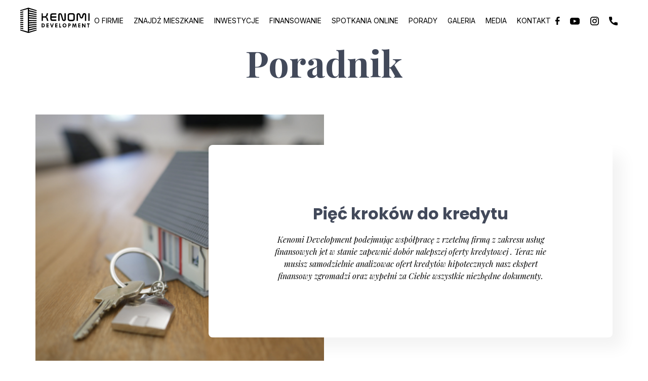

--- FILE ---
content_type: text/html; charset=utf-8
request_url: http://www.kenomi.pl/porady.html
body_size: 2931
content:
<!DOCTYPE html>
<html xmlns="http://www.w3.org/1999/xhtml" xml:lang="pl" lang="pl">
    <head>
        <title>Poradnik - Kenomi Development - Developer Kutno </title>
        <meta http-equiv="Content-Type" content="text/html; charset=utf-8" />
        <meta name="viewport" content="width=device-width, initial-scale=1">
        <meta name="keywords" content="developer. mieszkania Kutno, budowa mieszkań Kutno" />
        <meta name="description" content="Osiedla mieszkaniowe, budynki wielorodzinne, bliźniacze i wielorodzinne. Obiekty użyteczności publicznej." />
        <meta property="og:title" content="Poradnik - Kenomi Development - Developer Kutno " />
        <meta property="og:type" content="website">
        <meta property="og:rul" content="http://www.kenomi.pl/">
        <meta property="og:image" content="http://www.kenomi.pl/templates/default/img/kenomi-og.jpg" />
        <meta property="og:description" content="Osiedla mieszkaniowe, budynki wielorodzinne, bliźniacze i wielorodzinne. Obiekty użyteczności publicznej." />
        
        <link href="https://fonts.googleapis.com/css2?family=Inter&family=Playfair+Display:ital,wght@0,400;0,700;1,400&family=Poppins:wght@300;400;500;700&display=swap" rel="stylesheet">

       <link href="/templates/default/css/main.css?202601191909" rel="stylesheet" type="text/css" />
        <!-- <link href="/templates/default/css/main.min.css?202601191909" rel="stylesheet" type="text/css" /> -->
        <link href="/templates/default/css/swiper.min.css" rel="stylesheet" type="text/css" />
        <link href="/templates/default/css/magnific-popup.css" rel="stylesheet" type="text/css" />
        <link rel="stylesheet" href="https://cdnjs.cloudflare.com/ajax/libs/lightbox2/2.11.3/css/lightbox.min.css"/>


        <link rel="alternate" type="application/rss+xml" title="Kenomi Development" href="/rss.html" />
        <link rel="apple-touch-icon" sizes="57x57" href="/favicon/apple-icon-57x57.png">
        <link rel="apple-touch-icon" sizes="60x60" href="/favicon/apple-icon-60x60.png">
        <link rel="apple-touch-icon" sizes="72x72" href="/favicon/apple-icon-72x72.png">
        <link rel="apple-touch-icon" sizes="76x76" href="/favicon/apple-icon-76x76.png">
        <link rel="apple-touch-icon" sizes="114x114" href="/favicon/apple-icon-114x114.png">
        <link rel="apple-touch-icon" sizes="120x120" href="/favicon/apple-icon-120x120.png">
        <link rel="apple-touch-icon" sizes="144x144" href="/favicon/apple-icon-144x144.png">
        <link rel="apple-touch-icon" sizes="152x152" href="/favicon/apple-icon-152x152.png">
        <link rel="apple-touch-icon" sizes="180x180" href="/favicon/apple-icon-180x180.png">
        <link rel="icon" type="image/png" sizes="192x192"  href="/favicon/android-icon-192x192.png">
        <link rel="icon" type="image/png" sizes="144x144"  href="/favicon/android-icon-144x144.png">
        <link rel="icon" type="image/png" sizes="32x32" href="/favicon/favicon-32x32.png">
        <link rel="icon" type="image/png" sizes="96x96" href="/favicon/favicon-96x96.png">
        <link rel="icon" type="image/png" sizes="16x16" href="/favicon/favicon-16x16.png">
        <link rel="manifest" href="/favicon/manifest.json">
        <meta name="msapplication-TileColor" content="#ffffff">
        <meta name="msapplication-TileImage" content="/favicon/ms-icon-144x144.png">
        <meta name="theme-color" content="#ffffff">

        <script src='https://cdn.polyfill.io/v2/polyfill.js?features=IntersectionObserver%2CElement.prototype.classList'></script>

        <!--[if lte IE 6]>
                <link href="/templates/default/css/ie.css" rel="stylesheet" type="text/css" />
        <![endif]-->

        <script type="text/javascript">
            var BASE_URL = "";
            var TPL_URL = "/templates/default";
        </script>

                <!-- Google Analytics wersja uniwersalna -->
        
    </head>
    <body>
        <nav class="nav">
    <div class="nav-row">
        <a href="/" class="nav-logo">
            <img src="/templates/default/img/logo.svg" alt="Kenomi Development">
        </a>
        <a href="/" class="nav-logo-mob">
            <img src="/templates/default/img/logo-white.svg" alt="Kenomi Development">
        </a>
        <div id="nav-menu-close">
            <img src="/templates/default/img/icons/icon-close.svg" alt="Kenomi Development">
        </div>

        <ul class="nav-menu">
                        <li class="nav-menu-item">
                <a href="/o-firmie.html" class="nav-menu-item__link " title="O firmie">O firmie</a>
            </li>
                        <li class="nav-menu-item">
                <a href="/mieszkania.html" class="nav-menu-item__link " title="Znajdź mieszkanie">Znajdź mieszkanie</a>
            </li>
                        <li class="nav-menu-item">
                <a href="/inwestycje.html" class="nav-menu-item__link " title="Inwestycje">Inwestycje</a>
            </li>
                        <li class="nav-menu-item">
                <a href="/finansowanie.html" class="nav-menu-item__link " title="Finansowanie">Finansowanie</a>
            </li>
                        <li class="nav-menu-item">
                <a href="/spotkania-online.html" class="nav-menu-item__link " title="Spotkania online">Spotkania online</a>
            </li>
                        <li class="nav-menu-item">
                <a href="/porady.html" class="nav-menu-item__link " title="Porady">Porady</a>
            </li>
                        <li class="nav-menu-item">
                <a href="/galeria.html" class="nav-menu-item__link " title="Galeria">Galeria</a>
            </li>
                        <li class="nav-menu-item">
                <a href="/media.html" class="nav-menu-item__link " title="Media">Media</a>
            </li>
                        <li class="nav-menu-item">
                <a href="/kontakt.html" class="nav-menu-item__link " title="Kontakt">Kontakt</a>
            </li>
            
        </ul>

        <div class="nav-social">
            <a href="https://www.facebook.com/Kenomi-Development-2295328720536404/" class="nav-social-item" target="_blank" rel="nofollow" title="Kenomi Development - facebook">
                <img src="/templates/default/img/icons/icon-fb.svg" alt="Kenomi Development - facebook">
            </a>
            <a href="https://www.youtube.com" class="nav-social-item" target="_blank" rel="nofollow" title="Kenomi Development - youtube">
                <img src="/templates/default/img/icons/icon-youtube.svg" alt="Kenomi Development - youtube">
            </a>
            <a href="https://www.instagram.com" class="nav-social-item" target="_blank" rel="nofollow" title="Kenomi Development - instagram">
                <img src="/templates/default/img/icons/icon-instagram.svg" alt="Kenomi Development - instagram">
            </a>
            <a href="tel:692 424 100" class="nav-social-item" title="">
                <img src="/templates/default/img/icons/icon-phone.svg" alt="Kenomi Development">
            </a>
            <div class="nav-social-item" id="nav-menu-icon">
                <img src="/templates/default/img/icons/icon-menu.svg" alt="Kenomi Development">
            </div>
        </div>
    </div>
</nav>

        <h1 class="article-list-title">Poradnik</h1>

<main class="main container">
    <div class="article-list">
                    <div class="article-list-item">
                <a href="/porady/piec-krokow-do-kredytu.html" class="article-list-item__img" title="Pięć kroków do kredytu">
                    <img src="http://www.kenomi.pl/upload/porady/main-article-2-609.png" alt="Pięć kroków do kredytu">
                </a>
                <div class="article-list-item__content">
                    <span class="article-list-item__category">
                        
                    </span>
                    <h5 class="article-list-item__title">Pięć kroków do kredytu</h5>
                                        <div class="article-list-item__text">Kenomi Development podejmując  współpracę z rzetelną firmą z zakresu usług finansowych jet w stanie zapewnić dobór nalepszej oferty kredytowej .
Teraz nie musisz samodzielnie analizowac ofert kredytów hipotecznych nasz ekspert finansowy zgromadzi oraz wypełni za Ciebie wszystkie niezbędne dokumenty.
</div>
                                    </div>
            </div>
                    <div class="article-list-item">
                <a href="/porady/jak-stworzyc-przytulne-wnetrze.html" class="article-list-item__img" title="Jak stworzyć przytulne wnętrze?">
                    <img src="http://www.kenomi.pl/upload/porady/inspiration-image-248.png" alt="Jak stworzyć przytulne wnętrze?">
                </a>
                <div class="article-list-item__content">
                    <span class="article-list-item__category">
                        
                    </span>
                    <h5 class="article-list-item__title">Jak stworzyć przytulne wnętrze?</h5>
                                    </div>
            </div>
        
    </div>
    
</main>
        <footer class="footer">
    <div class="footer-row container">
        <div class="footer-left">
            <div class="footer-logo">
                <img src="/templates/default/img/logo-white.svg" alt="Kenomi Development">
            </div>

            <div class="footer-address">
                <strong>Kenomi sp z o. o.</strong>
                <span>Narutowicza 1, 99-320 Żychlin</span>
            </div>

            <div class="footer-social">
                <a href="https://www.facebook.com/Kenomi-Development-2295328720536404/" class="footer-social-item" target="_blank" rel="nofollow" title="Kenomi Development - facebook">
                    <img src="/templates/default/img/icons/icon-fb-white.svg" alt="Kenomi Development - facebook">
                </a>
                <a href="https://www.youtube.com" class="footer-social-item" target="_blank" rel="nofollow" title="Kenomi Development - youtube">
                    <img src="/templates/default/img/icons/icon-youtube-white.svg" alt="Kenomi Development - youtube">
                </a>
                <a href="https://www.instagram.com" class="footer-social-item" target="_blank" rel="nofollow" title="Kenomi Development - instagram">
                    <img src="/templates/default/img/icons/icon-instagram-white.svg" alt="Kenomi Development - instagram">
                </a>

                <div class="footer-firm-img">
                    <img src="/templates/default/img/rzetelna-firma.png" alt="Rzetelna firma">
                </div>
            </div>
        </div>
        <div class="footer-right">
            <div class="footer-col">
                <div class="footer-contact-block">
                    <strong class="footer-contact-title">Dział sprzedaży</strong>
                    <a href="tel:692 424 100" class="footer-contact-phone">692 424 100</a>
                    <a href="mailto:sprzedaz@kenomi.pl" class="footer-contact-mail">sprzedaz@kenomi.pl</a>
                </div>
                <div class="footer-contact-block">
                    <strong class="footer-contact-title">Dział inwestycji</strong>
                    <a href="tel:692 424 600" class="footer-contact-phone">692 424 600</a>
                    <a href="mailto:inwestycje@kenomi.pl" class="footer-contact-mail">inwestycje@kenomi.pl</a>
                </div>
            </div>
            <div class="footer-col">
                <div class="footer-contact-block">
                    <strong class="footer-contact-title">Dział marketingu</strong>
                    <a href="tel:692 424 700" class="footer-contact-phone">692 424 700</a>
                    <a href="mailto:marketing@kenomi.pl" class="footer-contact-mail">marketing@kenomi.pl</a>
                </div>
                <div class="footer-contact-block">
                    <strong class="footer-contact-title">Dział reklamacji</strong>
                    <a href="tel:692 424 800" class="footer-contact-phone">692 424 800</a>
                    <a href="mailto:reklamacje@kenomi.pl" class="footer-contact-mail">reklamacje@kenomi.pl</a>
                </div>
            </div>
        </div>
    </div>

    <div class="copyright container">
        <div>© Wszelkie prawa zastrzeżone przez Kenomi Development | <a href="/polityka-prywatnosci.html">Polityka Prywatności</a></div>
        <div class="realization">
            Realizacja:
<a href="https://argonium.pl" title="Strony www" target="_blank">
  <img src="/templates/default/img/logo-argonium.svg" alt="Strony www" title="Strony www">
</a>
        </div>
    </div>
</footer>

        <script>
            document.write('<img src="/istats5/index.php?url_href_link='+window.location.href+'" border="0" style="display:none;" />');
        </script>
                
        <!-- Google Analytics wersja klasyczna -->
        

        <script src="https://ajax.googleapis.com/ajax/libs/jquery/3.5.1/jquery.min.js"></script>
        <script src="/js/vendor/jquery.magnific-popup.min.js"></script>
        <script src="/js/vendor/swiper.min.js"></script>
        <script src="/js/index.js?202601191909"></script>
        <script src="/js/swiper.init.js?202601191909"></script>




        <script src="https://cdnjs.cloudflare.com/ajax/libs/lightbox2/2.11.3/js/lightbox.min.js"></script>
        <script src="/js/filters.js?202601191909"></script>
    </body>
</html>

--- FILE ---
content_type: text/css
request_url: http://www.kenomi.pl/templates/default/css/main.css?202601191909
body_size: 13657
content:
/* line 1, scss/base/_typography.scss */
.page-title {
  font-family: "Playfair Display", serif;
  font-size: 5rem;
  margin-bottom: 2rem;
  line-height: 5rem; }
  @media only screen and (max-width: 768px) {
    /* line 1, scss/base/_typography.scss */
    .page-title {
      font-size: 4rem;
      line-height: 4.4rem; } }
  /* line 12, scss/base/_typography.scss */
  .page-title span {
    color: #D4C17E; }

/* line 17, scss/base/_typography.scss */
.page-subtitle {
  font-family: "Playfair Display", serif;
  font-size: 2rem; }

/* line 22, scss/base/_typography.scss */
.block-title {
  color: #42495A;
  font-family: "Playfair Display", serif;
  font-size: 44px;
  font-weight: 700;
  margin-bottom: 10px; }
  @media only screen and (max-width: 768px) {
    /* line 22, scss/base/_typography.scss */
    .block-title {
      font-size: 38px; } }

/* line 34, scss/base/_typography.scss */
.block-text {
  color: black;
  font-family: "Inter", sans-serif;
  font-size: 16px;
  line-height: 29px; }
  @media only screen and (max-width: 768px) {
    /* line 34, scss/base/_typography.scss */
    .block-text {
      line-height: 26px; } }

/* line 44, scss/base/_typography.scss */
.block-subtitle {
  color: #C4C4C4;
  font-family: "Poppins", sans-serif;
  font-size: 14px;
  font-weight: 500;
  letter-spacing: 0.3em;
  text-transform: capitalize; }

/* line 53, scss/base/_typography.scss */
.block-link {
  color: black;
  font-family: "Playfair Display", serif;
  font-size: 18px;
  font-style: italic; }

/* line 1, scss/base/_base.scss */
*,
*::after,
*::before {
  margin: 0;
  padding: 0;
  box-sizing: inherit; }

/* line 9, scss/base/_base.scss */
html {
  height: 100%;
  overflow-x: hidden; }

/* line 15, scss/base/_base.scss */
body {
  box-sizing: border-box;
  font-family: "Inter", sans-serif;
  width: 100%;
  min-height: 100%;
  overflow-x: hidden;
  position: relative; }
  @media only screen and (max-width: 992px) {
    /* line 15, scss/base/_base.scss */
    body {
      padding: 0; } }

/* line 28, scss/base/_base.scss */
input[type=number]::-webkit-inner-spin-button,
input[type=number]::-webkit-outer-spin-button {
  -webkit-appearance: none;
  margin: 0; }

/* line 34, scss/base/_base.scss */
.line {
  width: 47px;
  height: 5px;
  background-color: #D4C17E; }

/* line 40, scss/base/_base.scss */
.loader-container {
  position: fixed;
  top: 0;
  left: 0;
  background-color: rgba(255, 255, 255, 0.4);
  z-index: 100;
  width: 100%;
  height: 100vh;
  display: flex;
  align-items: center;
  justify-content: center; }

/* line 53, scss/base/_base.scss */
.loader {
  width: 15rem;
  height: 15rem;
  animation: spin 1s linear infinite; }

/* ----- FOR IE ----- */
@media screen and (-ms-high-contrast: active), (-ms-high-contrast: none) {
  /* line 65, scss/base/_base.scss */
  .apartment-grid {
    display: flex !important;
    justify-content: space-between; }
  /* line 69, scss/base/_base.scss */
  .card {
    width: 30% !important; }
  /* line 72, scss/base/_base.scss */
  .nav-logo img {
    height: 50%; }
  /* line 75, scss/base/_base.scss */
  .article-list {
    display: flex;
    flex-wrap: wrap; }
  /* line 79, scss/base/_base.scss */
  .article-list-item {
    width: 33.33%; }
  /* line 82, scss/base/_base.scss */
  .article-list-item:first-child {
    width: 100%; } }

/* ----- FOR IOS DEVICES ----- */
/* line 92, scss/base/_base.scss */
:root {
  --blue:#007bff;
  --indigo:#6610f2;
  --purple:#6f42c1;
  --pink:#e83e8c;
  --red:#dc3545;
  --orange:#fd7e14;
  --yellow:#ffc107;
  --green:#28a745;
  --teal:#20c997;
  --cyan:#17a2b8;
  --white:#fff;
  --gray:#6c757d;
  --gray-dark:#343a40;
  --primary:#007bff;
  --secondary:#6c757d;
  --success:#28a745;
  --info:#17a2b8;
  --warning:#ffc107;
  --danger:#dc3545;
  --light:#f8f9fa;
  --dark:#343a40;
  --breakpoint-xs:0;
  --breakpoint-sm:576px;
  --breakpoint-md:768px;
  --breakpoint-lg:992px;
  --breakpoint-xl:1200px;
  --font-family-sans-serif:-apple-system,BlinkMacSystemFont,"Segoe UI",Roboto,"Helvetica Neue",Arial,"Noto Sans",sans-serif,"Apple Color Emoji","Segoe UI Emoji","Segoe UI Symbol","Noto Color Emoji";
  --font-family-monospace:SFMono-Regular,Menlo,Monaco,Consolas,"Liberation Mono","Courier New",monospace; }

/* line 95, scss/base/_base.scss */
*, ::after, ::before {
  box-sizing: border-box; }

/* line 99, scss/base/_base.scss */
html {
  line-height: 1.15;
  -webkit-text-size-adjust: 100%;
  -webkit-tap-highlight-color: transparent; }

/* line 105, scss/base/_base.scss */
article, aside, figcaption, figure, footer, header, hgroup, main, nav, section {
  display: block; }

/* line 109, scss/base/_base.scss */
body {
  margin: 0;
  font-weight: 400;
  line-height: 1.5;
  text-align: left;
  background-color: #fff; }

/* line 116, scss/base/_base.scss */
h1, h2, h3, h4, h5, h6 {
  margin-top: 0;
  margin-bottom: .5rem; }

/* line 121, scss/base/_base.scss */
p {
  margin-top: 0;
  margin-bottom: 1rem; }

/* line 125, scss/base/_base.scss */
b, strong {
  font-weight: bolder; }

/* line 128, scss/base/_base.scss */
a {
  color: #000;
  text-decoration: none;
  background-color: transparent; }

/* line 134, scss/base/_base.scss */
a:hover {
  text-decoration: none !important; }

/* line 138, scss/base/_base.scss */
a:not([href]):not([tabindex]) {
  text-decoration: none; }

/* line 141, scss/base/_base.scss */
img {
  vertical-align: middle;
  border-style: none; }

/* line 146, scss/base/_base.scss */
svg {
  overflow: hidden;
  vertical-align: middle; }

/* line 150, scss/base/_base.scss */
label {
  display: inline-block;
  margin-bottom: .5rem; }

/* line 154, scss/base/_base.scss */
button {
  border-radius: 0; }

/* line 157, scss/base/_base.scss */
button, input, optgroup, select, textarea {
  margin: 0;
  font-family: inherit;
  font-size: inherit;
  line-height: inherit; }

/* line 164, scss/base/_base.scss */
button, input {
  overflow: visible; }

/* line 168, scss/base/_base.scss */
button, select {
  text-transform: none; }

/* line 171, scss/base/_base.scss */
[type=button], [type=reset], [type=submit], button {
  -webkit-appearance: button; }

/* line 175, scss/base/_base.scss */
[type=button]:not(:disabled), [type=reset]:not(:disabled), [type=submit]:not(:disabled), button:not(:disabled) {
  cursor: pointer; }

/* line 178, scss/base/_base.scss */
input[type=checkbox], input[type=radio] {
  box-sizing: border-box;
  padding: 0; }

/* line 182, scss/base/_base.scss */
textarea {
  overflow: auto;
  resize: vertical; }

/* line 186, scss/base/_base.scss */
[type=number]::-webkit-inner-spin-button, [type=number]::-webkit-outer-spin-button {
  height: auto; }

/* line 189, scss/base/_base.scss */
.h1, .h2, .h3, .h4, .h5, .h6, h1, h2, h3, h4, h5, h6 {
  margin-bottom: .5rem;
  font-weight: 500;
  line-height: 1.2; }

/* line 195, scss/base/_base.scss */
.h1, h1 {
  font-size: 2.5rem; }

/* line 199, scss/base/_base.scss */
.h2, h2 {
  font-size: 2rem; }

/* line 203, scss/base/_base.scss */
.h3, h3 {
  font-size: 1.75rem; }

/* line 206, scss/base/_base.scss */
.container {
  width: 100%;
  margin-right: auto;
  margin-left: auto; }

@media (max-width: 576px) {
  /* line 213, scss/base/_base.scss */
  .container {
    padding-left: 1rem;
    padding-right: 1rem; } }

@media (min-width: 576px) {
  /* line 220, scss/base/_base.scss */
  .container {
    max-width: 540px; } }

@media (min-width: 768px) {
  /* line 226, scss/base/_base.scss */
  .container {
    max-width: 720px; } }

@media (min-width: 992px) {
  /* line 232, scss/base/_base.scss */
  .container {
    max-width: 960px; } }

@media (min-width: 1200px) {
  /* line 238, scss/base/_base.scss */
  .container {
    max-width: 1140px; } }

@media (min-width: 1800px) {
  /* line 244, scss/base/_base.scss */
  .container {
    max-width: 1400px; } }

@keyframes spin {
  0% {
    transform: rotate(0deg); }
  100% {
    transform: rotate(360deg); } }

/* line 1, scss/components/_navigation.scss */
.nav {
  width: 100%;
  height: 80px; }
  @media only screen and (max-width: 480px) {
    /* line 1, scss/components/_navigation.scss */
    .nav {
      height: 60px; } }
  /* line 9, scss/components/_navigation.scss */
  .nav-row {
    display: flex;
    align-items: center;
    justify-content: space-between;
    height: 100%;
    padding: 0 40px; }
    @media only screen and (min-width: 1800px) {
      /* line 9, scss/components/_navigation.scss */
      .nav-row {
        padding: 0 80px; } }
    @media only screen and (max-width: 1200px) {
      /* line 9, scss/components/_navigation.scss */
      .nav-row {
        padding: 0 40px; } }
    @media only screen and (max-width: 480px) {
      /* line 9, scss/components/_navigation.scss */
      .nav-row {
        padding: 0 10px; } }
  /* line 30, scss/components/_navigation.scss */
  .nav-logo img {
    width: 137px; }
    @media only screen and (max-width: 480px) {
      /* line 30, scss/components/_navigation.scss */
      .nav-logo img {
        width: 100px; } }
  /* line 38, scss/components/_navigation.scss */
  .nav-logo-mob {
    display: none; }
    /* line 41, scss/components/_navigation.scss */
    .nav-logo-mob img {
      width: 120px; }
    /* line 43, scss/components/_navigation.scss */
    .nav-logo-mob.open {
      position: fixed;
      top: 20px;
      left: 30px;
      z-index: 110;
      display: block; }
  /* line 55, scss/components/_navigation.scss */
  .nav-menu {
    display: flex;
    align-items: center;
    height: 100%;
    list-style: none; }
    @media only screen and (max-width: 1200px) {
      /* line 55, scss/components/_navigation.scss */
      .nav-menu {
        width: 100vw;
        min-height: 0;
        opacity: 0;
        visibility: hidden;
        z-index: -10;
        overflow-y: scroll;
        -webkit-overflow-scrolling: touch;
        transition: opacity .2s, min-height .2s; }
        /* line 71, scss/components/_navigation.scss */
        .nav-menu::-webkit-scrollbar {
          display: none; } }
    /* line 76, scss/components/_navigation.scss */
    .nav-menu.open {
      position: fixed;
      top: 0;
      left: 0;
      z-index: 100;
      width: 100%;
      min-height: 100vh;
      height: auto;
      background-color: #42495A;
      display: flex;
      flex-direction: column;
      padding-top: 20%;
      opacity: 1;
      visibility: visible; }
      @media only screen and (max-width: 480px) {
        /* line 76, scss/components/_navigation.scss */
        .nav-menu.open {
          padding-top: 140px; } }
    /* line 97, scss/components/_navigation.scss */
    .nav-menu-item {
      display: flex;
      align-items: center;
      height: 100%; }
      /* line 102, scss/components/_navigation.scss */
      .nav-menu-item:not(:last-child) {
        margin-right: 20px; }
        @media only screen and (min-width: 1800px) {
          /* line 102, scss/components/_navigation.scss */
          .nav-menu-item:not(:last-child) {
            margin-right: 40px; } }
        @media only screen and (max-width: 1200px) {
          /* line 102, scss/components/_navigation.scss */
          .nav-menu-item:not(:last-child) {
            margin-right: 0; } }
      @media only screen and (max-width: 1200px) {
        /* line 97, scss/components/_navigation.scss */
        .nav-menu-item {
          width: 200px;
          height: 40px;
          align-items: flex-start;
          margin-right: 0; } }
      /* line 120, scss/components/_navigation.scss */
      .nav-menu-item__link {
        color: black;
        font-family: "Inter", sans-serif;
        font-size: 14px;
        text-transform: uppercase; }
        @media only screen and (min-width: 1800px) {
          /* line 120, scss/components/_navigation.scss */
          .nav-menu-item__link {
            font-size: 16px; } }
        @media only screen and (max-width: 1200px) {
          /* line 120, scss/components/_navigation.scss */
          .nav-menu-item__link {
            color: white;
            font-family: "Playfair Display", serif;
            font-size: 16px; } }
  /* line 139, scss/components/_navigation.scss */
  .nav-social {
    display: flex;
    align-items: center; }
    /* line 144, scss/components/_navigation.scss */
    .nav-social-item:not(:last-child) {
      margin-right: 20px; }

/* line 151, scss/components/_navigation.scss */
#nav-menu-icon {
  display: none; }
  @media only screen and (max-width: 1200px) {
    /* line 151, scss/components/_navigation.scss */
    #nav-menu-icon {
      display: block; } }

/* line 159, scss/components/_navigation.scss */
#nav-menu-close {
  display: none; }
  /* line 162, scss/components/_navigation.scss */
  #nav-menu-close.open {
    position: fixed;
    top: 20px;
    right: 30px;
    z-index: 110;
    display: block; }

/* line 1, scss/components/_breadcrumbs.scss */
.breadcrumbs {
  display: flex;
  flex-wrap: wrap;
  list-style: none;
  margin-bottom: 10px; }
  @media only screen and (max-width: 768px) {
    /* line 1, scss/components/_breadcrumbs.scss */
    .breadcrumbs {
      margin-bottom: 30px; } }

/* line 12, scss/components/_breadcrumbs.scss */
.breadcrumbs-item {
  color: #d6d6d6;
  font-family: "Inter", sans-serif;
  font-size: 12px;
  font-weight: 200;
  margin-right: 10px;
  text-transform: uppercase; }

/* line 1, scss/components/_header.scss */
.header {
  width: calc(100% - 80px);
  margin: 0 auto 80px; }
  @media only screen and (min-width: 1800px) {
    /* line 1, scss/components/_header.scss */
    .header {
      width: calc(100% - 160px);
      height: calc(100vh - 80px); } }
  @media only screen and (max-width: 1200px) {
    /* line 1, scss/components/_header.scss */
    .header {
      width: calc(100% - 80px);
      height: calc(100vh - 80px); } }
  @media only screen and (max-width: 480px) {
    /* line 1, scss/components/_header.scss */
    .header {
      width: calc(100% - 20px);
      height: calc(100vh - 60px);
      margin: 0 auto 40px; } }

/* line 2, scss/components/_filter.scss */
.filter-container {
  background: #FFFFFF;
  box-shadow: 20px 20px 30px rgba(0, 0, 0, 0.05);
  border-radius: 8px;
  margin-top: -30px;
  margin-bottom: 80px;
  padding: 35px 160px;
  position: relative;
  z-index: 10; }
  @media only screen and (max-width: 1200px) {
    /* line 2, scss/components/_filter.scss */
    .filter-container {
      padding: 35px 60px; } }
  @media only screen and (max-width: 768px) {
    /* line 2, scss/components/_filter.scss */
    .filter-container {
      padding: 20px 40px; } }
  @media only screen and (max-width: 480px) {
    /* line 2, scss/components/_filter.scss */
    .filter-container {
      padding: 20px; } }

/* line 25, scss/components/_filter.scss */
.filter-row {
  display: flex;
  flex-wrap: wrap;
  margin-bottom: 20px; }

/* line 31, scss/components/_filter.scss */
.filter-item {
  width: 24%;
  margin-right: 10px;
  display: flex;
  align-items: center;
  justify-content: space-between;
  margin-bottom: 10px; }
  @media only screen and (max-width: 1200px) {
    /* line 31, scss/components/_filter.scss */
    .filter-item {
      width: 30%; } }
  @media only screen and (max-width: 992px) {
    /* line 31, scss/components/_filter.scss */
    .filter-item {
      width: 48%; } }
  @media only screen and (max-width: 768px) {
    /* line 31, scss/components/_filter.scss */
    .filter-item {
      width: 46%;
      margin-bottom: 16px; } }
  @media only screen and (max-width: 480px) {
    /* line 31, scss/components/_filter.scss */
    .filter-item {
      width: 100%; } }
  /* line 56, scss/components/_filter.scss */
  .filter-item-input {
    display: flex;
    align-items: center;
    width: 24%;
    height: 40px;
    padding-left: 16px;
    background: #FDFDFD;
    box-shadow: inset 0px 4px 10px rgba(0, 0, 0, 0.07);
    border-radius: 8px;
    border: none; }
    /* line 67, scss/components/_filter.scss */
    .filter-item-input:focus {
      outline: none; }
  @media only screen and (max-width: 480px) {
    /* line 72, scss/components/_filter.scss */
    .filter-item-title {
      width: 50%; } }
  /* line 77, scss/components/_filter.scss */
  .filter-item-btn {
    display: flex;
    align-items: center;
    justify-content: center;
    width: 100%;
    height: 40px;
    border-radius: 8px;
    background-color: #D4C17E;
    color: white;
    font-family: "Poppins", sans-serif;
    font-size: 16px;
    font-weight: 700;
    text-transform: capitalize; }
    /* line 89, scss/components/_filter.scss */
    .filter-item-btn:hover {
      cursor: pointer; }

/* line 96, scss/components/_filter.scss */
.select-item {
  width: 100%;
  position: relative; }
  /* line 100, scss/components/_filter.scss */
  .select-item.small {
    width: 48%; }
    /* line 103, scss/components/_filter.scss */
    .select-item.small:not(:last-child) {
      margin-right: 4%; }
  /* line 108, scss/components/_filter.scss */
  .select-item-active {
    display: flex;
    align-items: center;
    height: 40px;
    padding-left: 16px;
    background: #FDFDFD;
    box-shadow: inset 0px 4px 10px rgba(0, 0, 0, 0.07);
    border-radius: 8px; }
  /* line 118, scss/components/_filter.scss */
  .select-item-icon {
    position: absolute;
    top: 12px;
    right: 15px;
    z-index: 10;
    width: 16px;
    height: 16px;
    background: url("../img/icons/icon-dropdown.svg") no-repeat center;
    background-size: contain; }

/* line 131, scss/components/_filter.scss */
.select-list {
  position: absolute;
  top: 40px;
  max-height: 0;
  width: 100%;
  overflow-y: scroll;
  opacity: 0;
  border-radius: 8px;
  border: 1px solid #d7d7d7;
  transition: all .3s;
  z-index: 20; }
  /* line 143, scss/components/_filter.scss */
  .select-list::-webkit-scrollbar {
    width: 2px; }
  /* line 147, scss/components/_filter.scss */
  .select-list::-webkit-scrollbar-track {
    background-color: #ffffff; }
  /* line 152, scss/components/_filter.scss */
  .select-list::-webkit-scrollbar-thumb {
    background: #a7a9ac;
    border-radius: 1px; }
  /* line 157, scss/components/_filter.scss */
  .select-list::-webkit-scrollbar-thumb:hover {
    background: #a7a9ac; }
  /* line 161, scss/components/_filter.scss */
  .select-list.open {
    max-height: 200px;
    opacity: 1;
    transition: all .3s; }
  /* line 167, scss/components/_filter.scss */
  .select-list__item {
    display: flex;
    align-items: center;
    height: 30px;
    padding-left: 16px;
    font-size: 14px;
    transition: all .2s;
    background-color: white; }
    /* line 176, scss/components/_filter.scss */
    .select-list__item:hover {
      cursor: pointer;
      background-color: #D4C17E;
      color: white; }

/* line 1, scss/components/_popup.scss */
.popup {
  display: flex;
  align-items: center;
  justify-content: center;
  width: 100%;
  height: 100vh;
  position: fixed;
  top: 0;
  left: 0;
  z-index: 100;
  visibility: hidden;
  overflow-y: scroll;
  transition: visibility .1s; }
  @media only screen and (max-width: 768px) {
    /* line 1, scss/components/_popup.scss */
    .popup {
      align-items: flex-start; } }
  /* line 19, scss/components/_popup.scss */
  .popup.open {
    visibility: visible; }
  /* line 23, scss/components/_popup.scss */
  .popup-bg {
    width: 100%;
    height: 100%;
    position: absolute;
    top: 0;
    left: 0;
    background-color: rgba(0, 0, 0, 0.6); }
  /* line 32, scss/components/_popup.scss */
  .popup-container {
    display: flex;
    flex-direction: column;
    justify-content: center;
    width: 800px;
    height: auto;
    min-height: 400px;
    padding: 40px 80px;
    border-radius: 8px;
    background-color: #fff;
    background-repeat: no-repeat;
    background-position: center;
    background-size: cover;
    box-shadow: -3px 2px 109px rgba(0, 0, 0, 0.18);
    position: relative;
    z-index: 100; }
    @media only screen and (max-width: 768px) {
      /* line 32, scss/components/_popup.scss */
      .popup-container {
        width: 100%;
        min-height: 200px;
        height: auto;
        padding: 20px;
        overflow-y: scroll; } }
  /* line 59, scss/components/_popup.scss */
  .popup-close {
    color: #42495A;
    font-family: "Inter", sans-serif;
    width: 16px;
    height: 16px;
    background: url("../img/icon-close.png") no-repeat center;
    background-size: cover;
    position: absolute;
    top: 10px;
    right: 10px; }
    /* line 70, scss/components/_popup.scss */
    .popup-close:hover {
      cursor: pointer; }
  /* line 75, scss/components/_popup.scss */
  .popup-title {
    color: #42495A;
    font-family: "Playfair Display", serif;
    font-size: 28px;
    font-weight: 700;
    margin-bottom: 20px;
    text-transform: uppercase; }
  /* line 84, scss/components/_popup.scss */
  .popup-text {
    font-size: 16px;
    margin-bottom: 20px; }
  /* line 90, scss/components/_popup.scss */
  .popup-btn-row {
    display: flex;
    justify-content: space-evenly;
    width: 300px;
    margin: 0 auto; }
  /* line 97, scss/components/_popup.scss */
  .popup-btn-delete, .popup-btn-cancel {
    display: flex;
    align-items: center;
    justify-content: center;
    width: 10rem;
    height: 3.6rem;
    color: #fff;
    font-size: 1.6rem; }
    /* line 107, scss/components/_popup.scss */
    .popup-btn-delete:hover, .popup-btn-cancel:hover {
      cursor: pointer; }
  /* line 111, scss/components/_popup.scss */
  .popup-btn-delete {
    background-color: #42495A; }
  /* line 114, scss/components/_popup.scss */
  .popup-btn-cancel {
    background-color: #f1f2f2; }
  /* line 119, scss/components/_popup.scss */
  .popup .btn {
    float: right;
    display: inline-block;
    text-align: center; }
  /* line 125, scss/components/_popup.scss */
  .popup-success {
    font-size: 2rem; }

@media only screen and (max-width: 480px) {
  /* line 129, scss/components/_popup.scss */
  .popup-delete {
    width: 320px;
    height: auto;
    padding: 30px; }
    /* line 135, scss/components/_popup.scss */
    .popup-delete .popup-btn-row {
      width: 100%; } }

/* line 1, scss/components/_pagination.scss */
.pagination {
  width: 100%;
  display: flex;
  justify-content: space-between;
  margin-bottom: 80px; }
  /* line 7, scss/components/_pagination.scss */
  .pagination-btn {
    display: flex;
    align-items: center;
    justify-content: center;
    width: 200px;
    height: 40px;
    background: #D4C17E;
    border-radius: 8px;
    color: white;
    font-family: "Poppins", sans-serif;
    font-weight: 600;
    font-size: 14px;
    text-transform: capitalize; }
    /* line 19, scss/components/_pagination.scss */
    .pagination-btn:hover {
      cursor: pointer; }
    /* line 21, scss/components/_pagination.scss */
    .pagination-btn.disabled {
      background: #EFEFEF;
      pointer-events: none; }

/* line 1, scss/components/_spinners.scss */
.preload {
  opacity: 0;
  position: fixed;
  top: 0;
  left: 0;
  z-index: -10;
  width: 100vw;
  height: 100vh;
  background-color: white;
  transition: z-index .9s, opacity .9s; }
  /* line 13, scss/components/_spinners.scss */
  .preload.show {
    opacity: 1;
    transition: z-index .3s, opacity .3s;
    z-index: 100; }
  /* line 19, scss/components/_spinners.scss */
  .preload img {
    position: fixed;
    top: 50%;
    left: 50%;
    transform: translate(-50%, -50%);
    width: 200px; }

/* line 29, scss/components/_spinners.scss */
.lds-roller {
  display: inline-block;
  position: relative;
  width: 80px;
  height: 80px; }

/* line 35, scss/components/_spinners.scss */
.lds-roller div {
  animation: lds-roller 1.2s cubic-bezier(0.5, 0, 0.5, 1) infinite;
  transform-origin: 40px 40px; }

/* line 39, scss/components/_spinners.scss */
.lds-roller div:after {
  content: " ";
  display: block;
  position: absolute;
  width: 7px;
  height: 7px;
  border-radius: 50%;
  background: #fff;
  margin: -4px 0 0 -4px; }

/* line 49, scss/components/_spinners.scss */
.lds-roller div:nth-child(1) {
  animation-delay: -0.036s; }

/* line 52, scss/components/_spinners.scss */
.lds-roller div:nth-child(1):after {
  top: 63px;
  left: 63px; }

/* line 56, scss/components/_spinners.scss */
.lds-roller div:nth-child(2) {
  animation-delay: -0.072s; }

/* line 59, scss/components/_spinners.scss */
.lds-roller div:nth-child(2):after {
  top: 68px;
  left: 56px; }

/* line 63, scss/components/_spinners.scss */
.lds-roller div:nth-child(3) {
  animation-delay: -0.108s; }

/* line 66, scss/components/_spinners.scss */
.lds-roller div:nth-child(3):after {
  top: 71px;
  left: 48px; }

/* line 70, scss/components/_spinners.scss */
.lds-roller div:nth-child(4) {
  animation-delay: -0.144s; }

/* line 73, scss/components/_spinners.scss */
.lds-roller div:nth-child(4):after {
  top: 72px;
  left: 40px; }

/* line 77, scss/components/_spinners.scss */
.lds-roller div:nth-child(5) {
  animation-delay: -0.18s; }

/* line 80, scss/components/_spinners.scss */
.lds-roller div:nth-child(5):after {
  top: 71px;
  left: 32px; }

/* line 84, scss/components/_spinners.scss */
.lds-roller div:nth-child(6) {
  animation-delay: -0.216s; }

/* line 87, scss/components/_spinners.scss */
.lds-roller div:nth-child(6):after {
  top: 68px;
  left: 24px; }

/* line 91, scss/components/_spinners.scss */
.lds-roller div:nth-child(7) {
  animation-delay: -0.252s; }

/* line 94, scss/components/_spinners.scss */
.lds-roller div:nth-child(7):after {
  top: 63px;
  left: 17px; }

/* line 98, scss/components/_spinners.scss */
.lds-roller div:nth-child(8) {
  animation-delay: -0.288s; }

/* line 101, scss/components/_spinners.scss */
.lds-roller div:nth-child(8):after {
  top: 56px;
  left: 12px; }

@keyframes lds-roller {
  0% {
    transform: rotate(0deg); }
  100% {
    transform: rotate(360deg); } }

/* line 114, scss/components/_spinners.scss */
.sk-circle {
  width: 24px;
  height: 24px;
  position: relative; }

/* line 120, scss/components/_spinners.scss */
.sk-circle .sk-child {
  width: 100%;
  height: 100%;
  position: absolute;
  left: 0;
  top: 0; }

/* line 127, scss/components/_spinners.scss */
.sk-circle .sk-child:before {
  content: '';
  display: block;
  margin: 0 auto;
  width: 15%;
  height: 15%;
  background-color: #fff;
  border-radius: 100%;
  -webkit-animation: sk-circleBounceDelay 1.2s infinite ease-in-out both;
  animation: sk-circleBounceDelay 1.2s infinite ease-in-out both; }

/* line 138, scss/components/_spinners.scss */
.sk-circle .sk-circle2 {
  -webkit-transform: rotate(30deg);
  -ms-transform: rotate(30deg);
  transform: rotate(30deg); }

/* line 142, scss/components/_spinners.scss */
.sk-circle .sk-circle3 {
  -webkit-transform: rotate(60deg);
  -ms-transform: rotate(60deg);
  transform: rotate(60deg); }

/* line 146, scss/components/_spinners.scss */
.sk-circle .sk-circle4 {
  -webkit-transform: rotate(90deg);
  -ms-transform: rotate(90deg);
  transform: rotate(90deg); }

/* line 150, scss/components/_spinners.scss */
.sk-circle .sk-circle5 {
  -webkit-transform: rotate(120deg);
  -ms-transform: rotate(120deg);
  transform: rotate(120deg); }

/* line 154, scss/components/_spinners.scss */
.sk-circle .sk-circle6 {
  -webkit-transform: rotate(150deg);
  -ms-transform: rotate(150deg);
  transform: rotate(150deg); }

/* line 158, scss/components/_spinners.scss */
.sk-circle .sk-circle7 {
  -webkit-transform: rotate(180deg);
  -ms-transform: rotate(180deg);
  transform: rotate(180deg); }

/* line 162, scss/components/_spinners.scss */
.sk-circle .sk-circle8 {
  -webkit-transform: rotate(210deg);
  -ms-transform: rotate(210deg);
  transform: rotate(210deg); }

/* line 166, scss/components/_spinners.scss */
.sk-circle .sk-circle9 {
  -webkit-transform: rotate(240deg);
  -ms-transform: rotate(240deg);
  transform: rotate(240deg); }

/* line 170, scss/components/_spinners.scss */
.sk-circle .sk-circle10 {
  -webkit-transform: rotate(270deg);
  -ms-transform: rotate(270deg);
  transform: rotate(270deg); }

/* line 174, scss/components/_spinners.scss */
.sk-circle .sk-circle11 {
  -webkit-transform: rotate(300deg);
  -ms-transform: rotate(300deg);
  transform: rotate(300deg); }

/* line 178, scss/components/_spinners.scss */
.sk-circle .sk-circle12 {
  -webkit-transform: rotate(330deg);
  -ms-transform: rotate(330deg);
  transform: rotate(330deg); }

/* line 182, scss/components/_spinners.scss */
.sk-circle .sk-circle2:before {
  -webkit-animation-delay: -1.1s;
  animation-delay: -1.1s; }

/* line 185, scss/components/_spinners.scss */
.sk-circle .sk-circle3:before {
  -webkit-animation-delay: -1s;
  animation-delay: -1s; }

/* line 188, scss/components/_spinners.scss */
.sk-circle .sk-circle4:before {
  -webkit-animation-delay: -0.9s;
  animation-delay: -0.9s; }

/* line 191, scss/components/_spinners.scss */
.sk-circle .sk-circle5:before {
  -webkit-animation-delay: -0.8s;
  animation-delay: -0.8s; }

/* line 194, scss/components/_spinners.scss */
.sk-circle .sk-circle6:before {
  -webkit-animation-delay: -0.7s;
  animation-delay: -0.7s; }

/* line 197, scss/components/_spinners.scss */
.sk-circle .sk-circle7:before {
  -webkit-animation-delay: -0.6s;
  animation-delay: -0.6s; }

/* line 200, scss/components/_spinners.scss */
.sk-circle .sk-circle8:before {
  -webkit-animation-delay: -0.5s;
  animation-delay: -0.5s; }

/* line 203, scss/components/_spinners.scss */
.sk-circle .sk-circle9:before {
  -webkit-animation-delay: -0.4s;
  animation-delay: -0.4s; }

/* line 206, scss/components/_spinners.scss */
.sk-circle .sk-circle10:before {
  -webkit-animation-delay: -0.3s;
  animation-delay: -0.3s; }

/* line 209, scss/components/_spinners.scss */
.sk-circle .sk-circle11:before {
  -webkit-animation-delay: -0.2s;
  animation-delay: -0.2s; }

/* line 212, scss/components/_spinners.scss */
.sk-circle .sk-circle12:before {
  -webkit-animation-delay: -0.1s;
  animation-delay: -0.1s; }

@-webkit-keyframes sk-circleBounceDelay {
  0%, 80%, 100% {
    -webkit-transform: scale(0);
    transform: scale(0); }
  40% {
    -webkit-transform: scale(1);
    transform: scale(1); } }

@keyframes sk-circleBounceDelay {
  0%, 80%, 100% {
    -webkit-transform: scale(0);
    transform: scale(0); }
  40% {
    -webkit-transform: scale(1);
    transform: scale(1); } }

/* line 1, scss/components/_gallery.scss */
.gallery {
  display: flex;
  flex-wrap: wrap;
  justify-content: space-evenly; }
  /* line 6, scss/components/_gallery.scss */
  .gallery-item {
    width: 18%;
    height: 260px !important;
    overflow: hidden;
    border-radius: 8px; }
    /* line 12, scss/components/_gallery.scss */
    .gallery-item img {
      width: 100%;
      height: 100%;
      object-fit: cover; }

/* line 17, scss/components/_gallery.scss */
.gallery-pages {
  margin-bottom: 70px; }
  /* line 19, scss/components/_gallery.scss */
  .gallery-pages-items {
    display: grid;
    grid-template-columns: repeat(3, 1fr);
    grid-gap: 22px; }
    @media only screen and (max-width: 1200px) {
      /* line 19, scss/components/_gallery.scss */
      .gallery-pages-items {
        grid-template-columns: repeat(2, 1fr); } }
    @media only screen and (max-width: 768px) {
      /* line 19, scss/components/_gallery.scss */
      .gallery-pages-items {
        grid-template-columns: repeat(1, 1fr); } }
  /* line 31, scss/components/_gallery.scss */
  .gallery-pages-item__img {
    width: 100%;
    height: 350px; }
    @media only screen and (max-width: 768px) {
      /* line 31, scss/components/_gallery.scss */
      .gallery-pages-item__img {
        height: 270px; } }
    /* line 37, scss/components/_gallery.scss */
    .gallery-pages-item__img img {
      width: 100%;
      height: 100%;
      object-fit: cover;
      border-radius: 8px; }
  /* line 44, scss/components/_gallery.scss */
  .gallery-pages-item__text {
    width: 90%;
    height: 119px;
    margin: -50px auto 0;
    z-index: 10;
    position: relative;
    padding: 30px 18px 15px;
    background: #FFFFFF;
    box-shadow: 20px 20px 30px rgba(0, 0, 0, 0.05);
    border-radius: 8px;
    display: flex;
    flex-direction: column;
    justify-content: space-between; }
  /* line 58, scss/components/_gallery.scss */
  .gallery-pages-item__title {
    font-family: "Poppins", sans-serif;
    font-weight: 500;
    font-size: 18px;
    line-height: 25px;
    text-align: center; }
  /* line 65, scss/components/_gallery.scss */
  .gallery-pages-item__read {
    font-family: "Playfair Display", serif;
    font-style: italic;
    font-size: 16px;
    line-height: 29px;
    text-align: center; }

/* line 75, scss/components/_gallery.scss */
.gallery-page {
  margin-bottom: 94px; }
  /* line 77, scss/components/_gallery.scss */
  .gallery-page-top {
    display: flex;
    flex-direction: column; }
  /* line 81, scss/components/_gallery.scss */
  .gallery-page__title {
    font-family: "Playfair Display", serif;
    font-weight: 700;
    font-size: 36px;
    line-height: 29px;
    text-transform: capitalize;
    color: #42495A; }
  /* line 89, scss/components/_gallery.scss */
  .gallery-page__text {
    font-family: "Playfair Display", serif;
    font-style: italic;
    font-size: 20px;
    line-height: 29px;
    padding-top: 15px; }
  /* line 96, scss/components/_gallery.scss */
  .gallery-page-items {
    display: flex;
    justify-content: space-between;
    flex-wrap: wrap;
    margin-top: 50px; }
  /* line 106, scss/components/_gallery.scss */
  .gallery-page-item {
    width: 49%;
    margin-top: 20px; }
    @media only screen and (max-width: 768px) {
      /* line 106, scss/components/_gallery.scss */
      .gallery-page-item {
        width: 100%; } }
    /* line 112, scss/components/_gallery.scss */
    .gallery-page-item:nth-child(even) {
      margin-top: -120px; }
      @media only screen and (max-width: 768px) {
        /* line 112, scss/components/_gallery.scss */
        .gallery-page-item:nth-child(even) {
          margin-top: 20px; } }
    /* line 118, scss/components/_gallery.scss */
    .gallery-page-item__img {
      width: 100%;
      height: 450px; }
      @media only screen and (max-width: 992px) {
        /* line 118, scss/components/_gallery.scss */
        .gallery-page-item__img {
          height: 200px; } }
      @media only screen and (max-width: 768px) {
        /* line 118, scss/components/_gallery.scss */
        .gallery-page-item__img {
          height: 250px; } }
      /* line 127, scss/components/_gallery.scss */
      .gallery-page-item__img img {
        width: 100%;
        height: 100%;
        object-fit: cover;
        border-radius: 8px; }

/* line 1, scss/components/_footer.scss */
.footer {
  width: 100%;
  background-color: #42495A;
  padding: 30px 0 10px; }
  /* line 6, scss/components/_footer.scss */
  .footer-row {
    display: flex;
    justify-content: space-between; }
    @media only screen and (max-width: 992px) {
      /* line 6, scss/components/_footer.scss */
      .footer-row {
        flex-direction: column; } }
  /* line 15, scss/components/_footer.scss */
  .footer-logo {
    margin-bottom: 40px; }
    /* line 18, scss/components/_footer.scss */
    .footer-logo img {
      width: 140px; }
  /* line 21, scss/components/_footer.scss */
  .footer-address {
    display: flex;
    flex-direction: column;
    color: white;
    font-family: "Poppins", sans-serif;
    font-size: 15px;
    margin-bottom: 40px; }
  /* line 30, scss/components/_footer.scss */
  .footer-social {
    display: flex;
    align-items: center;
    margin-bottom: 40px; }
    /* line 35, scss/components/_footer.scss */
    .footer-social-item {
      margin-right: 20px; }
  /* line 40, scss/components/_footer.scss */
  .footer-right {
    display: flex; }
    @media only screen and (max-width: 768px) {
      /* line 40, scss/components/_footer.scss */
      .footer-right {
        margin-bottom: 40px; } }
    @media only screen and (max-width: 480px) {
      /* line 40, scss/components/_footer.scss */
      .footer-right {
        flex-direction: column; } }
  /* line 53, scss/components/_footer.scss */
  .footer-col {
    display: flex;
    flex-direction: column;
    justify-content: center;
    margin-right: 40px; }
  /* line 60, scss/components/_footer.scss */
  .footer-contact-block {
    display: flex;
    flex-direction: column;
    color: white;
    font-family: "Poppins", sans-serif;
    font-size: 15px;
    line-height: 26px;
    margin-bottom: 20px; }
    /* line 69, scss/components/_footer.scss */
    .footer-contact-block a {
      color: white; }

/* line 73, scss/components/_footer.scss */
.copyright {
  color: white;
  font-family: "Poppins", sans-serif;
  font-size: 14px;
  display: flex;
  align-items: center;
  justify-content: space-between; }
  /* line 81, scss/components/_footer.scss */
  .copyright a {
    color: white;
    font-weight: 700; }
  @media only screen and (max-width: 1200px) {
    /* line 86, scss/components/_footer.scss */
    .copyright .realization {
      margin-top: 10px; } }
  /* line 91, scss/components/_footer.scss */
  .copyright .realization img {
    margin-top: 5px; }
  @media only screen and (max-width: 1200px) {
    /* line 73, scss/components/_footer.scss */
    .copyright {
      flex-direction: column;
      align-items: flex-start; } }

/* line 1, scss/pages/_home.scss */
.home-slider {
  height: 100%; }
  /* line 6, scss/pages/_home.scss */
  .home-slider .swiper-slide img {
    width: 100%;
    height: 100%;
    object-fit: cover; }
  /* line 9, scss/pages/_home.scss */
  .home-slider-nav {
    display: flex;
    position: absolute;
    bottom: 20px;
    right: 20px;
    z-index: 10; }
    /* line 16, scss/pages/_home.scss */
    .home-slider-nav .button-prev,
    .home-slider-nav .button-next {
      width: 60px;
      height: 60px;
      background-size: cover; }
      /* line 22, scss/pages/_home.scss */
      .home-slider-nav .button-prev:hover,
      .home-slider-nav .button-next:hover {
        cursor: pointer; }
    /* line 27, scss/pages/_home.scss */
    .home-slider-nav .button-prev {
      background: url("../img/btn-prev.svg") no-repeat center;
      margin-right: 10px; }
    /* line 31, scss/pages/_home.scss */
    .home-slider-nav .button-next {
      background: url("../img/btn-next.svg") no-repeat center; }
  /* line 36, scss/pages/_home.scss */
  .home-slider-content {
    position: absolute;
    top: 50%;
    left: 0;
    transform: translateY(-50%);
    z-index: 10;
    display: flex;
    flex-direction: column;
    max-width: 740px;
    background: rgba(66, 73, 90, 0.95);
    padding: 30px 130px 50px;
    color: white; }
    @media only screen and (min-width: 1800px) {
      /* line 36, scss/pages/_home.scss */
      .home-slider-content {
        padding: 30px 130px 50px 190px; } }
    @media only screen and (max-width: 1200px) {
      /* line 36, scss/pages/_home.scss */
      .home-slider-content {
        font-size: 60px; } }
    @media only screen and (max-width: 992px) {
      /* line 36, scss/pages/_home.scss */
      .home-slider-content {
        max-width: 80%;
        padding: 30px 100px 50px; } }
    @media only screen and (max-width: 768px) {
      /* line 36, scss/pages/_home.scss */
      .home-slider-content {
        padding: 30px; } }
    @media only screen and (max-width: 480px) {
      /* line 36, scss/pages/_home.scss */
      .home-slider-content {
        max-width: 90%; } }
    /* line 71, scss/pages/_home.scss */
    .home-slider-content .title {
      font-family: "Playfair Display", serif;
      font-size: 80px;
      font-weight: 700;
      line-height: 74px; }
      @media only screen and (max-width: 1200px) {
        /* line 71, scss/pages/_home.scss */
        .home-slider-content .title {
          font-size: 60px; } }
      @media only screen and (max-width: 768px) {
        /* line 71, scss/pages/_home.scss */
        .home-slider-content .title {
          font-size: 54px;
          line-height: 60px; } }
      @media only screen and (max-width: 480px) {
        /* line 71, scss/pages/_home.scss */
        .home-slider-content .title {
          font-size: 40px;
          line-height: 50px; } }
    /* line 92, scss/pages/_home.scss */
    .home-slider-content .subtitle {
      font-family: "Poppins", sans-serif;
      font-size: 16px;
      line-height: 29px;
      letter-spacing: 0.3em; }
      @media only screen and (max-width: 480px) {
        /* line 92, scss/pages/_home.scss */
        .home-slider-content .subtitle {
          font-size: 14px;
          line-height: 24px; } }

/* line 106, scss/pages/_home.scss */
.main-investments {
  display: flex;
  align-items: flex-end;
  justify-content: space-between;
  margin-bottom: 160px; }
  @media only screen and (max-width: 992px) {
    /* line 106, scss/pages/_home.scss */
    .main-investments {
      flex-direction: column;
      margin-bottom: 80px; } }
  @media only screen and (max-width: 768px) {
    /* line 106, scss/pages/_home.scss */
    .main-investments {
      margin-bottom: 40px; } }
  /* line 121, scss/pages/_home.scss */
  .main-investments .line {
    margin-bottom: 30px; }
  /* line 125, scss/pages/_home.scss */
  .main-investments-content {
    width: 40%;
    padding: 0 20px;
    margin-bottom: 60px; }
    @media only screen and (max-width: 1200px) {
      /* line 125, scss/pages/_home.scss */
      .main-investments-content {
        width: 40%; } }
    @media only screen and (max-width: 992px) {
      /* line 125, scss/pages/_home.scss */
      .main-investments-content {
        width: 100%; } }
    @media only screen and (max-width: 480px) {
      /* line 125, scss/pages/_home.scss */
      .main-investments-content {
        padding: 0; } }
    /* line 142, scss/pages/_home.scss */
    .main-investments-content .block-text {
      margin-bottom: 60px; }
  /* line 147, scss/pages/_home.scss */
  .main-investments-row {
    display: flex;
    align-items: flex-end;
    justify-content: space-between;
    width: 54%; }
    @media only screen and (max-width: 992px) {
      /* line 147, scss/pages/_home.scss */
      .main-investments-row {
        width: 100%; } }
    @media only screen and (max-width: 768px) {
      /* line 147, scss/pages/_home.scss */
      .main-investments-row {
        flex-direction: column;
        align-items: center;
        justify-content: center;
        margin-bottom: 80px; } }
  /* line 165, scss/pages/_home.scss */
  .main-investments-item {
    position: relative;
    width: 48%;
    height: 500px; }
    /* line 170, scss/pages/_home.scss */
    .main-investments-item:first-child {
      margin-bottom: 60px; }
    @media only screen and (max-width: 768px) {
      /* line 165, scss/pages/_home.scss */
      .main-investments-item {
        width: 300px;
        height: 400px; } }
    /* line 179, scss/pages/_home.scss */
    .main-investments-item img {
      width: 100%;
      height: 100%;
      object-fit: cover; }
    /* line 183, scss/pages/_home.scss */
    .main-investments-item__label {
      position: absolute;
      bottom: 0;
      right: 0;
      z-index: 10;
      transform: translateY(50%);
      width: 80%;
      background-color: white;
      padding: 10px 30px; }
      /* line 194, scss/pages/_home.scss */
      .main-investments-item__label .title {
        color: black;
        font-family: "Poppins", sans-serif;
        font-size: 18px;
        font-weight: 500; }
      /* line 201, scss/pages/_home.scss */
      .main-investments-item__label .subtitle {
        color: black;
        font-size: 16px; }

/* line 209, scss/pages/_home.scss */
.main-about {
  position: relative;
  margin-bottom: 120px; }
  @media only screen and (max-width: 1200px) {
    /* line 209, scss/pages/_home.scss */
    .main-about {
      margin-bottom: 220px; } }
  @media only screen and (max-width: 768px) {
    /* line 209, scss/pages/_home.scss */
    .main-about {
      margin-bottom: 280px; } }
  @media only screen and (max-width: 480px) {
    /* line 209, scss/pages/_home.scss */
    .main-about {
      height: 380px;
      margin-bottom: 300px; } }
  /* line 226, scss/pages/_home.scss */
  .main-about-image {
    width: 80%; }
    @media only screen and (max-width: 1200px) {
      /* line 226, scss/pages/_home.scss */
      .main-about-image {
        width: 100%; } }
    @media only screen and (max-width: 480px) {
      /* line 226, scss/pages/_home.scss */
      .main-about-image {
        height: 300px; } }
    /* line 237, scss/pages/_home.scss */
    .main-about-image img {
      width: 100%;
      height: 100%;
      object-fit: cover; }
  /* line 242, scss/pages/_home.scss */
  .main-about-content {
    position: absolute;
    top: 50%;
    right: 0;
    z-index: 10;
    transform: translateY(-50%);
    width: 640px;
    background-color: white;
    box-shadow: 20px 20px 30px rgba(0, 0, 0, 0.05);
    padding: 65px; }
    @media only screen and (max-width: 1200px) {
      /* line 242, scss/pages/_home.scss */
      .main-about-content {
        right: 50%;
        transform: translateX(50%); } }
    @media only screen and (max-width: 992px) {
      /* line 242, scss/pages/_home.scss */
      .main-about-content {
        padding: 30px 50px; } }
    @media only screen and (max-width: 768px) {
      /* line 242, scss/pages/_home.scss */
      .main-about-content {
        width: 80%; } }
    @media only screen and (max-width: 480px) {
      /* line 242, scss/pages/_home.scss */
      .main-about-content {
        width: 86%;
        padding: 20px 30px; } }
    /* line 272, scss/pages/_home.scss */
    .main-about-content .line {
      margin-bottom: 30px; }
      @media only screen and (max-width: 768px) {
        /* line 272, scss/pages/_home.scss */
        .main-about-content .line {
          margin-bottom: 20px; } }

/* line 282, scss/pages/_home.scss */
.main-articles {
  margin-bottom: 200px; }
  @media only screen and (max-width: 480px) {
    /* line 282, scss/pages/_home.scss */
    .main-articles {
      margin-bottom: 60px; } }
  /* line 289, scss/pages/_home.scss */
  .main-articles-top {
    display: flex;
    align-items: center;
    justify-content: space-between;
    margin-bottom: 20px; }
    @media only screen and (max-width: 768px) {
      /* line 289, scss/pages/_home.scss */
      .main-articles-top {
        flex-direction: column;
        text-align: center; } }
  /* line 301, scss/pages/_home.scss */
  .main-articles-row {
    display: flex;
    flex-wrap: wrap; }
  /* line 306, scss/pages/_home.scss */
  .main-articles-item {
    display: flex;
    flex-direction: column;
    align-items: center;
    width: 33.33%; }
    @media only screen and (max-width: 768px) {
      /* line 306, scss/pages/_home.scss */
      .main-articles-item {
        width: 50%; } }
    @media only screen and (max-width: 480px) {
      /* line 306, scss/pages/_home.scss */
      .main-articles-item {
        width: 100%;
        margin-bottom: 20px; } }
    /* line 321, scss/pages/_home.scss */
    .main-articles-item__img {
      width: 100%;
      height: 380px;
      margin-bottom: 14px; }
      @media only screen and (max-width: 992px) {
        /* line 321, scss/pages/_home.scss */
        .main-articles-item__img {
          height: 260px; } }
      /* line 330, scss/pages/_home.scss */
      .main-articles-item__img img {
        width: 100%;
        height: 100%;
        object-fit: cover; }
    /* line 333, scss/pages/_home.scss */
    .main-articles-item__category {
      color: #C4C4C4;
      font-family: "Poppins", sans-serif;
      font-size: 14px;
      text-transform: uppercase;
      text-align: center;
      letter-spacing: 0.1em;
      margin-bottom: 7px; }
    /* line 343, scss/pages/_home.scss */
    .main-articles-item__title {
      color: black;
      font-family: "Poppins", sans-serif;
      font-size: 18px;
      font-weight: 700; }
      @media only screen and (max-width: 992px) {
        /* line 343, scss/pages/_home.scss */
        .main-articles-item__title {
          font-size: 16px; } }

/* line 356, scss/pages/_home.scss */
.main-bottom {
  width: 100%;
  position: relative;
  height: 140px;
  background: linear-gradient(180deg, #EFEFEF -11.28%, rgba(239, 239, 239, 0) 90.31%); }
  @media only screen and (max-width: 480px) {
    /* line 356, scss/pages/_home.scss */
    .main-bottom {
      height: auto; } }
  /* line 366, scss/pages/_home.scss */
  .main-bottom-banner {
    position: absolute;
    top: 0;
    left: 50%;
    transform: translate(-50%, -50%);
    z-index: 10;
    display: flex;
    justify-content: center;
    width: 1000px;
    background: #D4C17E;
    padding: 30px 45px 36px;
    color: white;
    font-family: "Playfair Display", serif; }
    @media only screen and (max-width: 1200px) {
      /* line 366, scss/pages/_home.scss */
      .main-bottom-banner {
        width: 920px; } }
    @media only screen and (max-width: 992px) {
      /* line 366, scss/pages/_home.scss */
      .main-bottom-banner {
        width: 700px; } }
    @media only screen and (max-width: 768px) {
      /* line 366, scss/pages/_home.scss */
      .main-bottom-banner {
        width: 100%; } }
    @media only screen and (max-width: 480px) {
      /* line 366, scss/pages/_home.scss */
      .main-bottom-banner {
        position: unset;
        transform: none;
        flex-direction: column; } }
    /* line 399, scss/pages/_home.scss */
    .main-bottom-banner__title, .main-bottom-banner__text {
      display: flex;
      align-items: center;
      width: 44%; }
      @media only screen and (max-width: 480px) {
        /* line 399, scss/pages/_home.scss */
        .main-bottom-banner__title, .main-bottom-banner__text {
          width: 100%; } }
    /* line 410, scss/pages/_home.scss */
    .main-bottom-banner__title {
      color: white;
      font-size: 46px;
      font-weight: 700;
      justify-content: flex-end; }
      @media only screen and (max-width: 992px) {
        /* line 410, scss/pages/_home.scss */
        .main-bottom-banner__title {
          text-align: center; } }
      @media only screen and (max-width: 768px) {
        /* line 410, scss/pages/_home.scss */
        .main-bottom-banner__title {
          font-size: 40px;
          line-height: 52px; } }
      @media only screen and (max-width: 480px) {
        /* line 410, scss/pages/_home.scss */
        .main-bottom-banner__title {
          margin-bottom: 20px; } }
    /* line 430, scss/pages/_home.scss */
    .main-bottom-banner__text {
      font-size: 16px; }
    /* line 434, scss/pages/_home.scss */
    .main-bottom-banner__line {
      height: 90px;
      width: 2px;
      background-color: white;
      margin: 0 40px; }
      @media only screen and (max-width: 480px) {
        /* line 434, scss/pages/_home.scss */
        .main-bottom-banner__line {
          display: none; } }

/* line 2, scss/pages/_investments.scss */
.investments-header {
  width: 100%;
  padding: 0 80px;
  margin: 0 auto 60px;
  position: relative; }
  @media only screen and (max-width: 1200px) {
    /* line 2, scss/pages/_investments.scss */
    .investments-header {
      height: 220px;
      padding: 0 40px; } }
  @media only screen and (max-width: 992px) {
    /* line 2, scss/pages/_investments.scss */
    .investments-header {
      margin: 0 auto 40px; } }
  @media only screen and (max-width: 768px) {
    /* line 2, scss/pages/_investments.scss */
    .investments-header {
      padding: 0; } }
  /* line 21, scss/pages/_investments.scss */
  .investments-header img {
    width: 100%;
    height: 100%;
    object-fit: cover; }
  /* line 23, scss/pages/_investments.scss */
  .investments-header-title {
    position: absolute;
    top: 50%;
    left: 50%;
    transform: translate(-50%, -50%);
    color: white;
    font-family: "Playfair Display", serif;
    font-size: 60px;
    font-weight: 700;
    text-transform: capitalize; }
    @media only screen and (min-width: 1800px) {
      /* line 23, scss/pages/_investments.scss */
      .investments-header-title {
        font-size: 72px; } }
    @media only screen and (max-width: 992px) {
      /* line 23, scss/pages/_investments.scss */
      .investments-header-title {
        font-size: 48px; } }
    @media only screen and (max-width: 768px) {
      /* line 23, scss/pages/_investments.scss */
      .investments-header-title {
        text-align: center; } }

/* line 49, scss/pages/_investments.scss */
.investments-description {
  font-family: "Playfair Display", serif;
  font-size: 20px;
  font-style: italic;
  margin-bottom: 60px; }

/* line 56, scss/pages/_investments.scss */
.investments-list {
  width: 100%;
  margin-bottom: 120px; }

/* line 61, scss/pages/_investments.scss */
.investments-item {
  display: flex;
  align-items: flex-end;
  justify-content: space-between;
  width: 100%;
  margin-bottom: 70px; }
  @media only screen and (max-width: 992px) {
    /* line 61, scss/pages/_investments.scss */
    .investments-item {
      align-items: flex-start; } }
  @media only screen and (max-width: 768px) {
    /* line 61, scss/pages/_investments.scss */
    .investments-item {
      flex-direction: column; } }
  /* line 76, scss/pages/_investments.scss */
  .investments-item:nth-of-type(2n) {
    flex-direction: row-reverse; }
    @media only screen and (max-width: 768px) {
      /* line 76, scss/pages/_investments.scss */
      .investments-item:nth-of-type(2n) {
        flex-direction: column; } }
    /* line 83, scss/pages/_investments.scss */
    .investments-item:nth-of-type(2n) .investments-item__content {
      padding-left: 0; }
  /* line 88, scss/pages/_investments.scss */
  .investments-item__img {
    width: 48%; }
    @media only screen and (max-width: 768px) {
      /* line 88, scss/pages/_investments.scss */
      .investments-item__img {
        width: 100%;
        margin-bottom: 20px; } }
    /* line 96, scss/pages/_investments.scss */
    .investments-item__img img {
      width: 100%;
      height: 100%;
      object-fit: cover; }
  /* line 99, scss/pages/_investments.scss */
  .investments-item__content {
    width: 48%;
    padding-left: 20px; }
    @media only screen and (max-width: 768px) {
      /* line 99, scss/pages/_investments.scss */
      .investments-item__content {
        width: 100%;
        padding-left: 0; } }
    /* line 108, scss/pages/_investments.scss */
    .investments-item__content .line {
      margin-bottom: 40px; }
  /* line 113, scss/pages/_investments.scss */
  .investments-item .block-text {
    margin-bottom: 80px; }
  /* line 117, scss/pages/_investments.scss */
  .investments-item__link {
    display: flex;
    align-items: center;
    justify-content: center;
    width: 200px;
    height: 50px;
    border-radius: 8px;
    background-color: #D4C17E;
    color: white;
    font-family: "Playfair Display", serif;
    font-size: 18px;
    font-style: italic;
    transition: all .5s; }
    /* line 129, scss/pages/_investments.scss */
    .investments-item__link:hover {
      border: 2px solid #D4C17E;
      background-color: white;
      color: #D4C17E; }

/* line 2, scss/pages/_investment-page.scss */
.investment-header {
  width: calc(100% - 160px);
  margin: 0 auto 60px;
  position: relative; }
  @media only screen and (max-width: 1200px) {
    /* line 2, scss/pages/_investment-page.scss */
    .investment-header {
      width: calc(100% - 80px);
      height: calc(100vh - 80px); } }
  @media only screen and (max-width: 992px) {
    /* line 2, scss/pages/_investment-page.scss */
    .investment-header {
      margin: 0 auto 40px; } }
  @media only screen and (max-width: 480px) {
    /* line 2, scss/pages/_investment-page.scss */
    .investment-header {
      width: 100%;
      height: calc(100vh - 60px);
      margin: 0 auto 40px; } }
  /* line 22, scss/pages/_investment-page.scss */
  .investment-header img {
    width: 100%;
    height: 100%;
    object-fit: cover; }

/* line 27, scss/pages/_investment-page.scss */
.investment-block {
  display: flex;
  align-items: center;
  justify-content: space-between;
  width: 100%;
  margin-bottom: 60px; }
  @media only screen and (max-width: 768px) {
    /* line 27, scss/pages/_investment-page.scss */
    .investment-block {
      flex-direction: column; } }
  /* line 38, scss/pages/_investment-page.scss */
  .investment-block.row-reverse {
    flex-direction: row-reverse; }
    @media only screen and (max-width: 768px) {
      /* line 38, scss/pages/_investment-page.scss */
      .investment-block.row-reverse {
        flex-direction: column; } }
  /* line 46, scss/pages/_investment-page.scss */
  .investment-block__img {
    width: 50%; }
    @media only screen and (max-width: 992px) {
      /* line 46, scss/pages/_investment-page.scss */
      .investment-block__img {
        width: 40%; } }
    @media only screen and (max-width: 768px) {
      /* line 46, scss/pages/_investment-page.scss */
      .investment-block__img {
        width: 100%;
        margin-bottom: 40px; } }
    /* line 58, scss/pages/_investment-page.scss */
    .investment-block__img img {
      width: 100%;
      height: 100%;
      object-fit: cover; }
  /* line 61, scss/pages/_investment-page.scss */
  .investment-block__content {
    width: 46%; }
    @media only screen and (max-width: 992px) {
      /* line 61, scss/pages/_investment-page.scss */
      .investment-block__content {
        width: 56%; } }
    @media only screen and (max-width: 768px) {
      /* line 61, scss/pages/_investment-page.scss */
      .investment-block__content {
        width: 100%; } }
    /* line 72, scss/pages/_investment-page.scss */
    .investment-block__content .title {
      color: #42495A;
      font-family: "Playfair Display", serif;
      font-size: 32px;
      font-weight: 700;
      margin-bottom: 20px; }
    /* line 80, scss/pages/_investment-page.scss */
    .investment-block__content .text {
      font-family: "Poppins", sans-serif;
      font-size: 16px;
      font-weight: 300; }
      @media only screen and (max-width: 768px) {
        /* line 80, scss/pages/_investment-page.scss */
        .investment-block__content .text {
          margin-bottom: 40px; } }
      /* line 89, scss/pages/_investment-page.scss */
      .investment-block__content .text strong {
        display: inline-block;
        font-weight: 500; }
      /* line 94, scss/pages/_investment-page.scss */
      .investment-block__content .text p {
        margin-bottom: 0; }

/* line 101, scss/pages/_investment-page.scss */
.investment-row {
  display: flex;
  width: 100%;
  height: 360px; }
  @media only screen and (max-width: 992px) {
    /* line 101, scss/pages/_investment-page.scss */
    .investment-row {
      flex-wrap: wrap;
      height: auto; } }

/* line 112, scss/pages/_investment-page.scss */
.investment-quotation {
  display: flex;
  align-items: center;
  justify-content: center;
  width: 50%;
  background: url("../img/invest-quote-bg.png") no-repeat center;
  background-size: cover;
  padding: 0 80px;
  color: white;
  font-family: "Playfair Display", serif;
  font-size: 28px;
  font-style: italic; }
  @media only screen and (max-width: 1200px) {
    /* line 112, scss/pages/_investment-page.scss */
    .investment-quotation {
      font-size: 24px; } }
  @media only screen and (max-width: 992px) {
    /* line 112, scss/pages/_investment-page.scss */
    .investment-quotation {
      width: 100%;
      height: 300px; } }
  @media only screen and (max-width: 768px) {
    /* line 112, scss/pages/_investment-page.scss */
    .investment-quotation {
      height: auto;
      padding: 40px 30px;
      font-size: 22px; } }
  /* line 138, scss/pages/_investment-page.scss */
  .investment-quotation__img {
    width: 25%;
    height: 100%; }
    @media only screen and (max-width: 992px) {
      /* line 138, scss/pages/_investment-page.scss */
      .investment-quotation__img {
        width: 50%;
        height: 300px; } }
    @media only screen and (max-width: 768px) {
      /* line 138, scss/pages/_investment-page.scss */
      .investment-quotation__img {
        height: 200px; } }
    /* line 150, scss/pages/_investment-page.scss */
    .investment-quotation__img img {
      width: 100%;
      height: 100%;
      object-fit: cover; }

/* line 154, scss/pages/_investment-page.scss */
.investment-icons {
  display: flex;
  justify-content: space-between;
  background-color: #42495A;
  padding: 100px 46px 20px;
  margin-bottom: 80px; }
  @media only screen and (max-width: 992px) {
    /* line 154, scss/pages/_investment-page.scss */
    .investment-icons {
      flex-direction: column;
      padding: 40px; } }
  /* line 166, scss/pages/_investment-page.scss */
  .investment-icons__title {
    max-width: 230px;
    color: white;
    font-family: "Playfair Display", serif;
    font-size: 40px;
    font-weight: 700; }
    @media only screen and (max-width: 992px) {
      /* line 166, scss/pages/_investment-page.scss */
      .investment-icons__title {
        margin-bottom: 40px; } }
  /* line 178, scss/pages/_investment-page.scss */
  .investment-icons__list {
    display: flex;
    flex-wrap: wrap;
    justify-content: space-between;
    width: calc(100% - 330px); }
    @media only screen and (max-width: 992px) {
      /* line 178, scss/pages/_investment-page.scss */
      .investment-icons__list {
        width: 100%; } }
  /* line 189, scss/pages/_investment-page.scss */
  .investment-icons__item {
    display: flex;
    flex-direction: column;
    align-items: flex-start;
    width: 30%;
    margin-bottom: 90px; }
    @media only screen and (max-width: 768px) {
      /* line 189, scss/pages/_investment-page.scss */
      .investment-icons__item {
        width: 46%;
        padding: 25px;
        margin-bottom: 60px; } }
    /* line 202, scss/pages/_investment-page.scss */
    .investment-icons__item img {
      margin-bottom: 14px; }
    /* line 206, scss/pages/_investment-page.scss */
    .investment-icons__item span {
      color: white;
      font-family: "Poppins", sans-serif;
      font-size: 14px;
      max-width: 245px; }

/* line 215, scss/pages/_investment-page.scss */
.investment-time {
  flex-direction: column;
  padding: 50px 46px; }
  /* line 219, scss/pages/_investment-page.scss */
  .investment-time__title {
    color: white;
    font-family: "Playfair Display", serif;
    font-size: 40px;
    font-weight: 700;
    text-align: center;
    margin-bottom: 40px; }
  /* line 228, scss/pages/_investment-page.scss */
  .investment-time__list {
    display: flex;
    flex-flow: row wrap;
    justify-content: space-evenly; }
  /* line 234, scss/pages/_investment-page.scss */
  .investment-time__item {
    width: 160px;
    display: flex;
    flex-direction: column;
    align-items: center;
    color: white;
    font-family: "Poppins", sans-serif;
    margin-bottom: 20px; }
    /* line 243, scss/pages/_investment-page.scss */
    .investment-time__item .time {
      font-size: 24px;
      font-weight: 300;
      margin: 5px 0; }
      /* line 248, scss/pages/_investment-page.scss */
      .investment-time__item .time strong {
        font-weight: 600; }
    /* line 253, scss/pages/_investment-page.scss */
    .investment-time__item .destination {
      font-size: 16px;
      font-weight: 300;
      text-align: center; }

/* line 261, scss/pages/_investment-page.scss */
.investment-bottom {
  width: 100%;
  padding: 130px 0;
  margin-bottom: 50px;
  background: url("../img/invest-bottom.png") no-repeat center;
  background-size: cover;
  position: relative; }
  /* line 269, scss/pages/_investment-page.scss */
  .investment-bottom-2 {
    background: url("../img/invest-bottom-2.jpg") no-repeat center;
    background-size: cover; }
  /* line 274, scss/pages/_investment-page.scss */
  .investment-bottom-label {
    position: absolute;
    top: 50%;
    left: 50%;
    transform: translate(-50%, -50%);
    width: 1000px;
    height: 120px;
    display: flex;
    align-items: center;
    justify-content: center;
    background-color: #D4C17E;
    color: white;
    font-family: "Playfair Display", serif;
    font-size: 28px; }
    @media only screen and (max-width: 1200px) {
      /* line 274, scss/pages/_investment-page.scss */
      .investment-bottom-label {
        width: 920px; } }
    @media only screen and (max-width: 992px) {
      /* line 274, scss/pages/_investment-page.scss */
      .investment-bottom-label {
        width: 700px; } }
    @media only screen and (max-width: 768px) {
      /* line 274, scss/pages/_investment-page.scss */
      .investment-bottom-label {
        display: flex;
        flex-direction: column;
        width: 100%; } }
    /* line 302, scss/pages/_investment-page.scss */
    .investment-bottom-label__title {
      margin-bottom: 0;
      font-size: 28px;
      font-weight: 700; }
      @media only screen and (max-width: 768px) {
        /* line 302, scss/pages/_investment-page.scss */
        .investment-bottom-label__title {
          margin-bottom: 10px; } }
    /* line 312, scss/pages/_investment-page.scss */
    .investment-bottom-label span {
      margin: 0 18px; }
      @media only screen and (max-width: 768px) {
        /* line 312, scss/pages/_investment-page.scss */
        .investment-bottom-label span {
          display: none; } }
    /* line 320, scss/pages/_investment-page.scss */
    .investment-bottom-label__link {
      color: white; }
      @media only screen and (max-width: 768px) {
        /* line 320, scss/pages/_investment-page.scss */
        .investment-bottom-label__link {
          font-size: 20px; } }

/* line 1, scss/pages/_apartments.scss */
.apartment-grid {
  display: grid;
  grid-template-columns: repeat(3, 1fr);
  grid-gap: 20px;
  margin-bottom: 80px; }
  @media only screen and (max-width: 992px) {
    /* line 1, scss/pages/_apartments.scss */
    .apartment-grid {
      display: flex;
      flex-direction: column; } }

/* line 13, scss/pages/_apartments.scss */
.apartments-header {
  margin-bottom: 0; }

/* line 17, scss/pages/_apartments.scss */
.card {
  display: flex;
  flex-direction: column;
  border-radius: 8px;
  border: 1px solid #EFEFEF; }
  /* line 23, scss/pages/_apartments.scss */
  .card-img {
    width: 100%;
    height: 380px;
    border-radius: 8px;
    overflow: hidden; }
    @media only screen and (max-width: 992px) {
      /* line 23, scss/pages/_apartments.scss */
      .card-img {
        height: 320px; } }
    @media only screen and (max-width: 768px) {
      /* line 23, scss/pages/_apartments.scss */
      .card-img {
        height: 240px; } }
    /* line 37, scss/pages/_apartments.scss */
    .card-img img {
      width: 100%;
      height: 100%;
      object-fit: contain; }
  /* line 40, scss/pages/_apartments.scss */
  .card-info {
    display: flex;
    align-items: center;
    justify-content: space-between;
    padding: 20px 25px; }
    @media only screen and (max-width: 768px) {
      /* line 40, scss/pages/_apartments.scss */
      .card-info {
        padding: 14px; } }
    @media only screen and (max-width: 480px) {
      /* line 40, scss/pages/_apartments.scss */
      .card-info {
        flex-direction: column;
        align-items: flex-start; } }
    /* line 55, scss/pages/_apartments.scss */
    .card-info__title {
      font-family: "Poppins", sans-serif;
      font-size: 24px;
      font-weight: 700;
      margin-bottom: 10px; }
      @media only screen and (max-width: 768px) {
        /* line 55, scss/pages/_apartments.scss */
        .card-info__title {
          font-size: 20px; } }
    /* line 66, scss/pages/_apartments.scss */
    .card-info__subtitle {
      display: inline-block;
      font-family: "Poppins", sans-serif;
      font-size: 16px;
      font-weight: 500;
      margin-bottom: 10px; }
    /* line 74, scss/pages/_apartments.scss */
    .card-info__labels {
      display: flex; }
      @media only screen and (max-width: 768px) {
        /* line 74, scss/pages/_apartments.scss */
        .card-info__labels {
          flex-direction: column; } }
      /* line 81, scss/pages/_apartments.scss */
      .card-info__labels-status {
        color: white;
        font-size: 13px;
        padding: 3px 8px;
        border-radius: 4px;
        margin-right: 5px; }
        @media only screen and (max-width: 768px) {
          /* line 81, scss/pages/_apartments.scss */
          .card-info__labels-status {
            margin-bottom: 5px; } }
        /* line 92, scss/pages/_apartments.scss */
        .card-info__labels-status.available {
          background-color: #D4C17E; }
        /* line 96, scss/pages/_apartments.scss */
        .card-info__labels-status.reservation {
          background-color: #c4c4c4; }
        /* line 100, scss/pages/_apartments.scss */
        .card-info__labels-status.sold {
          background-color: #9D444F; }
      /* line 105, scss/pages/_apartments.scss */
      .card-info__labels-investment {
        color: white;
        font-size: 13px;
        padding: 3px 8px;
        border-radius: 4px;
        background-color: #42495A; }

/* line 2, scss/pages/_apartment-page.scss */
.apartment-header {
  width: 100%;
  height: 480px;
  padding: 0 40px;
  position: relative; }
  @media only screen and (min-width: 1800px) {
    /* line 2, scss/pages/_apartment-page.scss */
    .apartment-header {
      padding: 0 80px; } }
  @media only screen and (max-width: 480px) {
    /* line 2, scss/pages/_apartment-page.scss */
    .apartment-header {
      padding: 0 10px; } }
  /* line 16, scss/pages/_apartment-page.scss */
  .apartment-header img {
    width: 100%;
    height: 100%;
    object-fit: cover; }
  /* line 18, scss/pages/_apartment-page.scss */
  .apartment-header-title {
    position: absolute;
    top: 50%;
    left: 50%;
    transform: translate(-50%, -50%);
    color: white;
    font-family: "Playfair Display", serif;
    font-size: 72px;
    font-weight: 700;
    text-transform: capitalize; }

/* line 32, scss/pages/_apartment-page.scss */
.apartment-info {
  display: flex;
  flex-direction: column;
  background: #FFFFFF;
  box-shadow: 20px 20px 30px rgba(0, 0, 0, 0.05);
  border-radius: 8px;
  padding: 40px;
  margin-top: -60px;
  margin-bottom: 80px;
  position: relative;
  z-index: 10; }
  @media only screen and (max-width: 768px) {
    /* line 32, scss/pages/_apartment-page.scss */
    .apartment-info {
      flex-direction: column; } }
  /* line 48, scss/pages/_apartment-page.scss */
  .apartment-info-row {
    display: flex;
    justify-content: space-between; }
    @media only screen and (max-width: 768px) {
      /* line 48, scss/pages/_apartment-page.scss */
      .apartment-info-row {
        flex-direction: column; } }
  /* line 57, scss/pages/_apartment-page.scss */
  .apartment-info-img {
    width: 48%;
    height: 480px;
    margin-bottom: 40px; }
    /* line 62, scss/pages/_apartment-page.scss */
    .apartment-info-img img {
      width: 100%;
      height: 100%;
      object-fit: contain; }
    @media only screen and (max-width: 992px) {
      /* line 57, scss/pages/_apartment-page.scss */
      .apartment-info-img {
        width: 46%; } }
    @media only screen and (max-width: 768px) {
      /* line 57, scss/pages/_apartment-page.scss */
      .apartment-info-img {
        width: 100%;
        height: auto; } }
  /* line 74, scss/pages/_apartment-page.scss */
  .apartment-info-content {
    width: 48%; }
    @media only screen and (max-width: 768px) {
      /* line 74, scss/pages/_apartment-page.scss */
      .apartment-info-content {
        width: 100%;
        margin-bottom: 30px; } }
  /* line 83, scss/pages/_apartment-page.scss */
  .apartment-info-title {
    color: #42495A;
    font-family: "Poppins", sans-serif;
    font-size: 32px;
    font-weight: 500;
    text-transform: capitalize;
    margin-bottom: 5px; }
  /* line 92, scss/pages/_apartment-page.scss */
  .apartment-info-subtitle {
    display: inline-block;
    color: #42495A;
    font-family: "Poppins", sans-serif;
    font-size: 16px;
    font-weight: 300;
    margin-bottom: 20px; }
  /* line 101, scss/pages/_apartment-page.scss */
  .apartment-info-line {
    width: 80%;
    height: 1px;
    background-color: #D4C17E;
    margin-bottom: 20px; }
  /* line 108, scss/pages/_apartment-page.scss */
  .apartment-info-item {
    font-family: "Poppins", sans-serif;
    font-size: 16px;
    margin-bottom: 5px; }
    /* line 113, scss/pages/_apartment-page.scss */
    .apartment-info-item strong {
      font-weight: 500; }
    /* line 114, scss/pages/_apartment-page.scss */
    .apartment-info-item span {
      font-weight: 300; }
  /* line 117, scss/pages/_apartment-page.scss */
  .apartment-info-contact {
    display: flex;
    align-items: center;
    justify-content: space-between;
    margin: 0 40px;
    padding-top: 30px;
    border-top: 1px solid #D4C17E; }
    @media only screen and (max-width: 768px) {
      /* line 117, scss/pages/_apartment-page.scss */
      .apartment-info-contact {
        flex-direction: column;
        align-items: flex-start;
        margin: 0; } }
    /* line 131, scss/pages/_apartment-page.scss */
    .apartment-info-contact__title {
      font-family: "Poppins", sans-serif;
      font-size: 18px;
      font-weight: 700;
      margin-right: 40px; }
      @media only screen and (max-width: 768px) {
        /* line 131, scss/pages/_apartment-page.scss */
        .apartment-info-contact__title {
          margin-bottom: 20px; } }
    /* line 142, scss/pages/_apartment-page.scss */
    .apartment-info-contact__item {
      display: inline-block;
      margin-bottom: 10px; }
      /* line 146, scss/pages/_apartment-page.scss */
      .apartment-info-contact__item:not(:last-child) {
        margin-right: 20px; }
      /* line 150, scss/pages/_apartment-page.scss */
      .apartment-info-contact__item img {
        margin-right: 10px; }
      /* line 154, scss/pages/_apartment-page.scss */
      .apartment-info-contact__item span {
        font-family: "Poppins", sans-serif;
        font-size: 16px;
        font-weight: 500; }

/* line 163, scss/pages/_apartment-page.scss */
.apartment-top {
  background: linear-gradient(0deg, #EFEFEF -11.28%, rgba(239, 239, 239, 0) 90.31%);
  padding-bottom: 80px;
  margin-bottom: 80px; }

/* line 169, scss/pages/_apartment-page.scss */
.apartment-block {
  display: flex;
  justify-content: space-between;
  margin-bottom: 80px; }
  @media only screen and (max-width: 768px) {
    /* line 169, scss/pages/_apartment-page.scss */
    .apartment-block {
      flex-direction: column; } }
  /* line 178, scss/pages/_apartment-page.scss */
  .apartment-block-title {
    font-family: "Poppins", sans-serif;
    font-size: 24px;
    font-weight: 700;
    margin-bottom: 40px; }
  /* line 185, scss/pages/_apartment-page.scss */
  .apartment-block-content {
    width: 46%; }
    @media only screen and (max-width: 768px) {
      /* line 185, scss/pages/_apartment-page.scss */
      .apartment-block-content {
        width: 100%;
        margin-bottom: 40px; } }
  /* line 194, scss/pages/_apartment-page.scss */
  .apartment-block-text {
    font-family: "Inter", sans-serif;
    font-size: 16px;
    line-height: 26px; }
  /* line 200, scss/pages/_apartment-page.scss */
  .apartment-block-map {
    width: 100%; }
    /* line 203, scss/pages/_apartment-page.scss */
    .apartment-block-map iframe {
      width: 100%;
      height: 300px; }

/* line 210, scss/pages/_apartment-page.scss */
.apartment-other {
  margin-bottom: 240px; }
  /* line 213, scss/pages/_apartment-page.scss */
  .apartment-other-title {
    font-family: "Playfair Display", serif;
    font-size: 32px;
    font-weight: 700;
    margin-bottom: 40px; }

/* line 226, scss/pages/_apartment-page.scss */
#apartment-reserve-btn {
  width: 210px;
  margin-top: 20px;
  margin-bottom: 40px; }
  /* line 231, scss/pages/_apartment-page.scss */
  #apartment-reserve-btn:hover {
    cursor: pointer; }
  /* line 233, scss/pages/_apartment-page.scss */
  #apartment-reserve-btn.disabled {
    border: none;
    background-color: #000;
    opacity: .2; }
    /* line 238, scss/pages/_apartment-page.scss */
    #apartment-reserve-btn.disabled:hover {
      cursor: unset; }
  /* line 241, scss/pages/_apartment-page.scss */
  #apartment-reserve-btn.sold {
    border: none;
    background-color: #9D444F; }
    /* line 245, scss/pages/_apartment-page.scss */
    #apartment-reserve-btn.sold:hover {
      cursor: unset; }

/* line 1, scss/pages/_pages.scss */
.page-content {
  margin-bottom: 60px; }
  /* line 4, scss/pages/_pages.scss */
  .page-content h2, .page-content h3 {
    color: #42495A;
    font-family: "Playfair Display", serif;
    font-size: 36px;
    font-weight: 700;
    margin-bottom: 10px; }
    @media only screen and (max-width: 480px) {
      /* line 4, scss/pages/_pages.scss */
      .page-content h2, .page-content h3 {
        font-size: 30px; } }
  /* line 16, scss/pages/_pages.scss */
  .page-content h4 {
    color: #42495A;
    font-family: "Poppins", sans-serif;
    font-size: 20px;
    font-weight: 500;
    margin-bottom: 10px; }
  /* line 24, scss/pages/_pages.scss */
  .page-content p span {
    font-size: 16px; }
  /* line 28, scss/pages/_pages.scss */
  .page-content em {
    font-family: "Playfair Display", serif;
    font-size: 20px;
    font-style: italic; }
  /* line 34, scss/pages/_pages.scss */
  .page-content p {
    margin-bottom: 5px; }
  /* line 38, scss/pages/_pages.scss */
  .page-content-row {
    display: flex;
    justify-content: space-between;
    margin-bottom: 100px; }
    @media only screen and (max-width: 768px) {
      /* line 38, scss/pages/_pages.scss */
      .page-content-row {
        flex-direction: column-reverse;
        margin-bottom: 60px; } }
    /* line 48, scss/pages/_pages.scss */
    .page-content-row__text {
      width: 46%;
      font-size: 16px;
      line-height: 29px; }
      @media only screen and (max-width: 768px) {
        /* line 48, scss/pages/_pages.scss */
        .page-content-row__text {
          width: 100%; } }
      /* line 57, scss/pages/_pages.scss */
      .page-content-row__text p {
        margin-bottom: 15px; }
    /* line 62, scss/pages/_pages.scss */
    .page-content-row__img {
      width: 50%; }
      @media only screen and (max-width: 768px) {
        /* line 62, scss/pages/_pages.scss */
        .page-content-row__img {
          width: 100%;
          margin-bottom: 40px; } }
      /* line 70, scss/pages/_pages.scss */
      .page-content-row__img img {
        width: 100%;
        height: 100%;
        object-fit: cover; }

/* line 75, scss/pages/_pages.scss */
.page-bottom {
  position: relative;
  height: 400px;
  margin-bottom: 150px; }
  /* line 80, scss/pages/_pages.scss */
  .page-bottom img {
    width: 100%;
    height: 100%;
    object-fit: cover; }
  /* line 82, scss/pages/_pages.scss */
  .page-bottom-content {
    position: absolute;
    top: 50%;
    left: 50%;
    transform: translate(-50%, -50%);
    z-index: 10;
    width: 60%;
    background: rgba(212, 193, 126, 0.95);
    padding: 30px 70px;
    color: white;
    font-family: "Playfair Display", serif;
    font-size: 20px;
    font-style: italic; }
    @media only screen and (max-width: 768px) {
      /* line 82, scss/pages/_pages.scss */
      .page-bottom-content {
        width: 90%; } }
    @media only screen and (max-width: 480px) {
      /* line 82, scss/pages/_pages.scss */
      .page-bottom-content {
        width: 100%;
        padding: 20px; } }

/* line 108, scss/pages/_pages.scss */
.finance-logo {
  display: flex;
  align-items: center;
  justify-content: center;
  margin: 60px; }
  /* line 112, scss/pages/_pages.scss */
  .finance-logo img {
    width: 280px; }

/* line 1, scss/pages/_articles.scss */
.article-list {
  display: grid;
  grid-template-columns: repeat(3, 1fr);
  grid-row-gap: 40px;
  margin-bottom: 80px; }
  @media only screen and (max-width: 768px) {
    /* line 1, scss/pages/_articles.scss */
    .article-list {
      display: flex;
      flex-direction: column; } }
  /* line 12, scss/pages/_articles.scss */
  .article-list-title {
    color: #42495A;
    font-family: "Playfair Display", serif;
    font-size: 72px;
    font-weight: 700;
    text-align: center;
    margin-bottom: 60px; }
    @media only screen and (max-width: 992px) {
      /* line 12, scss/pages/_articles.scss */
      .article-list-title {
        font-size: 50px;
        margin-bottom: 40px; } }
  /* line 26, scss/pages/_articles.scss */
  .article-list-item {
    display: flex;
    flex-direction: column;
    align-items: center; }
    /* line 31, scss/pages/_articles.scss */
    .article-list-item__img {
      width: 100%;
      height: 380px;
      margin-bottom: 14px; }
      @media only screen and (max-width: 992px) {
        /* line 31, scss/pages/_articles.scss */
        .article-list-item__img {
          height: 260px; } }
      /* line 40, scss/pages/_articles.scss */
      .article-list-item__img img {
        width: 100%;
        height: 100%;
        object-fit: cover; }
    /* line 43, scss/pages/_articles.scss */
    .article-list-item__category {
      color: #C4C4C4;
      font-family: "Poppins", sans-serif;
      font-size: 14px;
      text-transform: uppercase;
      text-align: center;
      letter-spacing: 0.1em;
      margin-bottom: 7px; }
    /* line 53, scss/pages/_articles.scss */
    .article-list-item__title {
      color: #42495A;
      font-family: "Poppins", sans-serif;
      font-size: 18px;
      font-weight: 700; }
    /* line 60, scss/pages/_articles.scss */
    .article-list-item:first-child {
      grid-column: 1 / 4;
      height: 500px;
      position: relative; }
      @media only screen and (max-width: 768px) {
        /* line 60, scss/pages/_articles.scss */
        .article-list-item:first-child {
          height: auto;
          margin-bottom: 30px; } }
      /* line 70, scss/pages/_articles.scss */
      .article-list-item:first-child .article-list-item__img {
        width: 50%;
        height: 100%;
        align-self: start; }
        @media only screen and (max-width: 992px) {
          /* line 70, scss/pages/_articles.scss */
          .article-list-item:first-child .article-list-item__img {
            width: 70%; } }
        @media only screen and (max-width: 768px) {
          /* line 70, scss/pages/_articles.scss */
          .article-list-item:first-child .article-list-item__img {
            width: 100%;
            height: 260px; } }
      /* line 85, scss/pages/_articles.scss */
      .article-list-item:first-child .article-list-item__content {
        position: absolute;
        top: 50%;
        right: 0;
        transform: translateY(-50%);
        z-index: 10;
        display: flex;
        flex-direction: column;
        align-items: center;
        justify-content: center;
        width: 70%;
        height: 380px;
        background: #FFFFFF;
        box-shadow: 20px 20px 30px rgba(0, 0, 0, 0.05);
        border-radius: 8px; }
        @media only screen and (max-width: 768px) {
          /* line 85, scss/pages/_articles.scss */
          .article-list-item:first-child .article-list-item__content {
            display: block;
            position: unset;
            width: auto;
            height: auto;
            box-shadow: unset;
            transform: unset; } }
      /* line 112, scss/pages/_articles.scss */
      .article-list-item:first-child .article-list-item__title {
        font-size: 32px;
        margin-bottom: 20px; }
        @media only screen and (max-width: 768px) {
          /* line 112, scss/pages/_articles.scss */
          .article-list-item:first-child .article-list-item__title {
            font-size: 18px;
            margin-bottom: 0; } }
      /* line 122, scss/pages/_articles.scss */
      .article-list-item:first-child .article-list-item__text {
        font-family: "Playfair Display", serif;
        font-size: 16px;
        font-style: italic;
        text-align: center;
        max-width: 70%; }
        @media only screen and (max-width: 768px) {
          /* line 122, scss/pages/_articles.scss */
          .article-list-item:first-child .article-list-item__text {
            display: none; } }

/* line 139, scss/pages/_articles.scss */
.media {
  margin: 63px 0; }
  /* line 141, scss/pages/_articles.scss */
  .media-items {
    display: grid;
    grid-template-columns: repeat(2, 1fr);
    gap: 22px; }
    @media only screen and (max-width: 1200px) {
      /* line 141, scss/pages/_articles.scss */
      .media-items {
        grid-template-columns: repeat(1, 1fr); } }
  /* line 149, scss/pages/_articles.scss */
  .media-item {
    display: flex;
    justify-content: space-between;
    border: 1px solid #EFEFEF;
    padding-right: 30px; }
    @media only screen and (max-width: 768px) {
      /* line 149, scss/pages/_articles.scss */
      .media-item {
        flex-direction: column;
        padding-right: 0; } }
    /* line 158, scss/pages/_articles.scss */
    .media-item__img {
      width: 254px;
      height: 235px;
      position: relative; }
      @media only screen and (max-width: 1800px) {
        /* line 158, scss/pages/_articles.scss */
        .media-item__img {
          width: 200px;
          height: 200px; } }
      @media only screen and (max-width: 768px) {
        /* line 158, scss/pages/_articles.scss */
        .media-item__img {
          width: 100%;
          max-height: 250px; } }
      /* line 171, scss/pages/_articles.scss */
      .media-item__img img {
        width: 100%;
        height: 100%;
        object-fit: contain;
        border-radius: 8px; }
    /* line 178, scss/pages/_articles.scss */
    .media-item__category {
      position: absolute;
      top: 20%;
      left: 0;
      width: 57px;
      height: 20px;
      display: flex;
      justify-content: center;
      align-items: center;
      border-radius: 2px;
      font-family: "Poppins", sans-serif;
      font-size: 13px;
      line-height: 15px;
      color: #FFFFFF; }
    /* line 193, scss/pages/_articles.scss */
    .media-item__text {
      width: 55%;
      display: flex;
      flex-direction: column;
      justify-content: space-evenly; }
      @media only screen and (max-width: 1200px) {
        /* line 193, scss/pages/_articles.scss */
        .media-item__text {
          width: 70%;
          margin-left: 20px; } }
      @media only screen and (max-width: 768px) {
        /* line 193, scss/pages/_articles.scss */
        .media-item__text {
          width: 100%;
          margin-top: 20px;
          margin-left: 0;
          padding: 5px; } }
    /* line 209, scss/pages/_articles.scss */
    .media-item__title {
      font-family: "Poppins", sans-serif;
      font-style: normal;
      font-weight: bold;
      font-size: 18px;
      line-height: 22px;
      color: #42495A; }
    /* line 218, scss/pages/_articles.scss */
    .media-item__secondary {
      font-family: "Inter", sans-serif;
      font-style: normal;
      font-weight: normal;
      font-size: 16px;
      line-height: 23px;
      color: #000000; }
      @media only screen and (max-width: 768px) {
        /* line 218, scss/pages/_articles.scss */
        .media-item__secondary {
          margin-top: 15px; } }
  /* line 230, scss/pages/_articles.scss */
  .media .line {
    width: 47px;
    border-bottom: 4px solid #D4C17E;
    margin-top: 8px; }

/* line 237, scss/pages/_articles.scss */
.media-page {
  margin-bottom: 30px; }
  /* line 239, scss/pages/_articles.scss */
  .media-page-content {
    display: flex;
    justify-content: space-between;
    margin-bottom: 50px; }
    @media only screen and (max-width: 992px) {
      /* line 239, scss/pages/_articles.scss */
      .media-page-content {
        flex-direction: column; } }
  /* line 247, scss/pages/_articles.scss */
  .media-page-left {
    width: 49%; }
    @media only screen and (max-width: 992px) {
      /* line 247, scss/pages/_articles.scss */
      .media-page-left {
        width: 100%; } }
  /* line 253, scss/pages/_articles.scss */
  .media-page-right {
    width: 49%;
    display: flex;
    justify-content: space-between;
    margin-top: 40px; }
    @media only screen and (max-width: 992px) {
      /* line 253, scss/pages/_articles.scss */
      .media-page-right {
        width: 100%; } }
    @media only screen and (max-width: 768px) {
      /* line 253, scss/pages/_articles.scss */
      .media-page-right {
        flex-direction: column; } }
    /* line 264, scss/pages/_articles.scss */
    .media-page-right iframe {
      width: 100%;
      min-height: 400px;
      max-height: 450px; }
      @media only screen and (max-width: 480px) {
        /* line 264, scss/pages/_articles.scss */
        .media-page-right iframe {
          min-height: 250px; } }
  /* line 273, scss/pages/_articles.scss */
  .media-page__gallery {
    width: 78%; }
    @media only screen and (max-width: 768px) {
      /* line 273, scss/pages/_articles.scss */
      .media-page__gallery {
        width: 100%; } }
    /* line 278, scss/pages/_articles.scss */
    .media-page__gallery__img {
      width: 100%;
      height: 392px !important; }
      @media only screen and (max-width: 768px) {
        /* line 278, scss/pages/_articles.scss */
        .media-page__gallery__img {
          height: 275px !important; } }
      /* line 284, scss/pages/_articles.scss */
      .media-page__gallery__img img {
        width: 100%;
        height: 100%;
        object-fit: cover;
        border-radius: 8px; }
    /* line 291, scss/pages/_articles.scss */
    .media-page__gallery-thumbs {
      width: 19%;
      height: 393px; }
      @media only screen and (max-width: 768px) {
        /* line 291, scss/pages/_articles.scss */
        .media-page__gallery-thumbs {
          width: 100%;
          margin-top: 20px;
          height: 200px; } }
      /* line 299, scss/pages/_articles.scss */
      .media-page__gallery-thumbs-img {
        height: 121px !important; }
        /* line 303, scss/pages/_articles.scss */
        .media-page__gallery-thumbs-img img {
          width: 100%;
          height: 100%;
          object-fit: cover;
          border-radius: 8px; }
  /* line 312, scss/pages/_articles.scss */
  .media-page__title {
    font-family: "Playfair Display", serif;
    font-weight: 700;
    font-size: 36px;
    line-height: 29px;
    color: #42495A;
    margin-top: 30px; }
  /* line 320, scss/pages/_articles.scss */
  .media-page__secondary {
    font-family: "Playfair Display", serif;
    font-style: italic;
    font-size: 20px;
    line-height: 29px;
    color: #000000;
    margin-top: 50px; }
  /* line 328, scss/pages/_articles.scss */
  .media-page__text {
    font-family: "Inter", sans-serif;
    font-size: 16px;
    line-height: 29px;
    color: #000000;
    margin-top: 40px; }
  /* line 335, scss/pages/_articles.scss */
  .media-page__category {
    width: 58px;
    height: 22px;
    display: flex;
    justify-content: center;
    align-items: center;
    border-radius: 2px;
    font-family: "Poppins", sans-serif;
    font-size: 13px;
    line-height: 15px;
    color: #FFFFFF; }
  /* line 348, scss/pages/_articles.scss */
  .media-page__img img {
    width: 100%;
    height: 100%;
    object-fit: cover; }
  /* line 354, scss/pages/_articles.scss */
  .media-page__video {
    width: 100%;
    max-height: 350px;
    background: #FFFFFF;
    box-shadow: 20px 20px 40px rgba(0, 0, 0, 0.1);
    border-radius: 8px; }
    @media only screen and (max-width: 1800px) {
      /* line 354, scss/pages/_articles.scss */
      .media-page__video {
        box-shadow: none; } }
    @media only screen and (max-width: 992px) {
      /* line 354, scss/pages/_articles.scss */
      .media-page__video {
        max-height: fit-content; } }
    /* line 366, scss/pages/_articles.scss */
    .media-page__video video {
      width: 100%;
      height: 100%; }
    /* line 370, scss/pages/_articles.scss */
    .media-page__video audio {
      width: 100%; }

/* line 1, scss/pages/_article-page.scss */
.article-page {
  margin-bottom: 80px; }

/* line 5, scss/pages/_article-page.scss */
.article-top {
  width: 100%;
  height: 500px;
  margin-bottom: 50px;
  position: relative; }
  @media only screen and (max-width: 992px) {
    /* line 5, scss/pages/_article-page.scss */
    .article-top {
      display: flex;
      flex-direction: column;
      align-items: center;
      height: auto; } }
  /* line 18, scss/pages/_article-page.scss */
  .article-top-image {
    width: 50%;
    height: 100%;
    align-self: start; }
    @media only screen and (max-width: 992px) {
      /* line 18, scss/pages/_article-page.scss */
      .article-top-image {
        width: 100%;
        height: 480px; } }
    /* line 28, scss/pages/_article-page.scss */
    .article-top-image img {
      width: 100%;
      height: 100%;
      object-fit: cover; }
  /* line 31, scss/pages/_article-page.scss */
  .article-top-content {
    position: absolute;
    top: 50%;
    right: 0;
    transform: translateY(-50%);
    z-index: 10;
    display: flex;
    flex-direction: column;
    align-items: center;
    justify-content: center;
    width: 70%;
    height: 380px;
    background: #FFFFFF;
    box-shadow: 20px 20px 30px rgba(0, 0, 0, 0.05);
    border-radius: 8px; }
    @media only screen and (max-width: 992px) {
      /* line 31, scss/pages/_article-page.scss */
      .article-top-content {
        position: unset;
        transform: unset;
        width: 80%;
        height: auto;
        padding: 20px;
        margin-top: -140px; } }
    @media only screen and (max-width: 480px) {
      /* line 31, scss/pages/_article-page.scss */
      .article-top-content {
        width: 100%; } }
  /* line 62, scss/pages/_article-page.scss */
  .article-top-title {
    color: #42495A;
    font-family: "Poppins", sans-serif;
    font-size: 32px;
    font-weight: 700;
    margin-bottom: 20px; }
  /* line 70, scss/pages/_article-page.scss */
  .article-top-text {
    font-family: "Playfair Display", serif;
    font-size: 16px;
    font-style: italic;
    line-height: 29px;
    text-align: center;
    max-width: 70%; }
    @media only screen and (max-width: 480px) {
      /* line 70, scss/pages/_article-page.scss */
      .article-top-text {
        max-width: 100%; } }

/* line 84, scss/pages/_article-page.scss */
.article-content {
  font-family: "Inter", sans-serif;
  font-size: 16px;
  line-height: 29px;
  margin-bottom: 60px; }

/* line 91, scss/pages/_article-page.scss */
.article-gallery {
  margin-bottom: 60px; }

/* line 1, scss/pages/_meetings.scss */
.meetings-page {
  position: relative;
  width: calc(100% - 160px);
  margin: 0 auto 60px; }
  @media only screen and (max-width: 1200px) {
    /* line 1, scss/pages/_meetings.scss */
    .meetings-page {
      width: calc(100% - 80px); } }
  @media only screen and (max-width: 992px) {
    /* line 1, scss/pages/_meetings.scss */
    .meetings-page {
      margin: 0 auto 40px; } }
  @media only screen and (max-width: 480px) {
    /* line 1, scss/pages/_meetings.scss */
    .meetings-page {
      width: 100%;
      margin: 0 auto 40px; } }
  /* line 19, scss/pages/_meetings.scss */
  .meetings-page-image {
    width: 50%;
    height: 800px; }
    @media only screen and (max-width: 1200px) {
      /* line 19, scss/pages/_meetings.scss */
      .meetings-page-image {
        width: 70%; } }
    @media only screen and (max-width: 992px) {
      /* line 19, scss/pages/_meetings.scss */
      .meetings-page-image {
        width: 100%;
        height: 300px; } }
    @media only screen and (max-width: 768px) {
      /* line 19, scss/pages/_meetings.scss */
      .meetings-page-image {
        height: 240px; } }
    /* line 36, scss/pages/_meetings.scss */
    .meetings-page-image img {
      width: 100%;
      height: 100%;
      object-fit: cover; }
  /* line 39, scss/pages/_meetings.scss */
  .meetings-page-content {
    position: absolute;
    top: 50%;
    right: 0;
    transform: translateY(-50%);
    z-index: 10;
    display: flex;
    flex-direction: column;
    align-items: center;
    justify-content: center;
    width: 60%;
    background: #FFFFFF;
    box-shadow: 20px 20px 30px rgba(0, 0, 0, 0.05);
    border-radius: 8px;
    padding: 50px 0;
    margin-right: 80px; }
    @media only screen and (max-width: 1200px) {
      /* line 39, scss/pages/_meetings.scss */
      .meetings-page-content {
        width: 70%; } }
    @media only screen and (max-width: 992px) {
      /* line 39, scss/pages/_meetings.scss */
      .meetings-page-content {
        transform: unset;
        position: relative;
        width: 90%;
        margin: -50px auto 0;
        z-index: 10; } }
    @media only screen and (max-width: 768px) {
      /* line 39, scss/pages/_meetings.scss */
      .meetings-page-content {
        width: 100%; } }
  /* line 75, scss/pages/_meetings.scss */
  .meetings-page-title {
    color: #42495A;
    font-family: "Playfair Display", serif;
    font-size: 32px;
    font-weight: 700;
    margin-bottom: 40px; }
  /* line 83, scss/pages/_meetings.scss */
  .meetings-page-text {
    font-family: "Playfair Display", serif;
    font-size: 16px;
    font-style: italic;
    line-height: 29px;
    text-align: center;
    width: 70%;
    margin-bottom: 30px; }
    @media only screen and (max-width: 768px) {
      /* line 83, scss/pages/_meetings.scss */
      .meetings-page-text {
        width: 90%; } }

/* line 1, scss/pages/_contact.scss */
#contact-form {
  width: 70%; }
  @media only screen and (max-width: 1200px) {
    /* line 1, scss/pages/_contact.scss */
    #contact-form {
      width: 90%; } }

/* line 8, scss/pages/_contact.scss */
.contact-form {
  display: flex;
  justify-content: space-between;
  width: 100%;
  position: relative; }
  @media only screen and (max-width: 768px) {
    /* line 8, scss/pages/_contact.scss */
    .contact-form {
      flex-direction: column; } }
  /* line 18, scss/pages/_contact.scss */
  .contact-form textarea {
    width: 60%;
    background-color: #F9F9F9;
    border-radius: 8px;
    border: 1px solid transparent;
    padding: 14px;
    font-family: "Inter", sans-serif;
    font-size: 14px; }
    @media only screen and (max-width: 768px) {
      /* line 18, scss/pages/_contact.scss */
      .contact-form textarea {
        width: 100%;
        margin-bottom: 10px; } }
    /* line 32, scss/pages/_contact.scss */
    .contact-form textarea:focus {
      outline: none;
      border-color: #42495A; }
  /* line 38, scss/pages/_contact.scss */
  .contact-form-col {
    display: flex;
    flex-direction: column;
    width: 36%; }
    @media only screen and (max-width: 768px) {
      /* line 38, scss/pages/_contact.scss */
      .contact-form-col {
        width: 100%; } }
  /* line 48, scss/pages/_contact.scss */
  .contact-form-input {
    width: 100%;
    height: 40px;
    margin-bottom: 12px;
    padding-left: 14px;
    background-color: #F9F9F9;
    border-radius: 8px;
    border: 1px solid transparent;
    font-family: "Inter", sans-serif;
    font-size: 14px; }
    /* line 59, scss/pages/_contact.scss */
    .contact-form-input:focus {
      outline: none;
      border-color: #42495A; }
  /* line 65, scss/pages/_contact.scss */
  .contact-form-btn {
    display: flex;
    align-items: center;
    justify-content: center;
    width: 100%;
    height: 40px;
    background-color: #D4C17E;
    border-radius: 8px;
    border: 1px solid #D4C17E;
    color: white;
    font-family: "Inter", sans-serif;
    transition: background-color .3s; }
    /* line 76, scss/pages/_contact.scss */
    .contact-form-btn:hover {
      background-color: #c7af58; }
    /* line 80, scss/pages/_contact.scss */
    .contact-form-btn:focus {
      outline: #D4C17E; }
    /* line 84, scss/pages/_contact.scss */
    .contact-form-btn.disabled {
      opacity: .6;
      pointer-events: none; }
  /* line 90, scss/pages/_contact.scss */
  .contact-form-message {
    position: absolute;
    bottom: -30px;
    right: 0;
    font-size: 14px; }
    /* line 96, scss/pages/_contact.scss */
    .contact-form-message.success {
      color: green; }
    /* line 97, scss/pages/_contact.scss */
    .contact-form-message.error {
      color: red; }
  /* line 100, scss/pages/_contact.scss */
  .contact-form-container {
    width: 1000px;
    margin: 80px auto -20px;
    padding: 36px 150px 50px;
    background: #FFFFFF;
    box-shadow: 20px 20px 30px rgba(0, 0, 0, 0.05);
    border-radius: 8px;
    position: relative;
    z-index: 10; }
    @media only screen and (max-width: 1200px) {
      /* line 100, scss/pages/_contact.scss */
      .contact-form-container {
        width: auto; } }
    @media only screen and (max-width: 992px) {
      /* line 100, scss/pages/_contact.scss */
      .contact-form-container {
        padding: 30px 40px 50px; } }
    /* line 118, scss/pages/_contact.scss */
    .contact-form-container #contact-form {
      width: 100%; }
    /* line 122, scss/pages/_contact.scss */
    .contact-form-container .contact-title {
      font-size: 32px;
      text-transform: unset;
      margin-bottom: 20px;
      width: 100%; }
      @media only screen and (max-width: 480px) {
        /* line 122, scss/pages/_contact.scss */
        .contact-form-container .contact-title {
          font-size: 24px; } }

/* line 135, scss/pages/_contact.scss */
.contact-header {
  margin: 0 auto; }

/* line 139, scss/pages/_contact.scss */
.contact-title {
  color: #42495A;
  font-family: "Playfair Display", serif;
  font-size: 36px;
  font-weight: 700;
  text-transform: uppercase;
  width: 1000px; }
  @media only screen and (max-width: 992px) {
    /* line 139, scss/pages/_contact.scss */
    .contact-title {
      font-size: 30px; } }
  @media only screen and (max-width: 480px) {
    /* line 139, scss/pages/_contact.scss */
    .contact-title {
      font-size: 26px; } }
  /* line 155, scss/pages/_contact.scss */
  .contact-title--sm {
    color: #42495A;
    font-family: "Playfair Display", serif;
    font-size: 32px;
    font-weight: 700; }
    @media only screen and (max-width: 480px) {
      /* line 155, scss/pages/_contact.scss */
      .contact-title--sm {
        font-size: 26px; } }

/* line 167, scss/pages/_contact.scss */
.contact .contact-title {
  margin: 0 auto 50px; }

/* line 171, scss/pages/_contact.scss */
.contact-col {
  display: flex;
  flex-direction: column;
  font-family: "Inter", sans-serif; }
  @media only screen and (max-width: 992px) {
    /* line 171, scss/pages/_contact.scss */
    .contact-col {
      margin-bottom: 20px; } }
  /* line 179, scss/pages/_contact.scss */
  .contact-col span {
    font-size: 16px;
    margin-bottom: 10px; }
    @media only screen and (max-width: 992px) {
      /* line 179, scss/pages/_contact.scss */
      .contact-col span {
        margin-bottom: 5px; } }

/* line 189, scss/pages/_contact.scss */
.contact-top {
  width: calc(100% - 160px);
  margin: 0 auto 60px;
  padding: 70px 0;
  background: linear-gradient(0deg, #F8F9FA 69.57%, rgba(239, 239, 239, 0) 94.07%); }
  @media only screen and (max-width: 1200px) {
    /* line 189, scss/pages/_contact.scss */
    .contact-top {
      width: calc(100% - 80px); } }
  @media only screen and (max-width: 992px) {
    /* line 189, scss/pages/_contact.scss */
    .contact-top {
      margin: 0 auto 40px; } }
  @media only screen and (max-width: 480px) {
    /* line 189, scss/pages/_contact.scss */
    .contact-top {
      width: 100%;
      margin: 0 auto 40px; } }
  /* line 208, scss/pages/_contact.scss */
  .contact-top-wrap {
    display: flex;
    justify-content: space-between;
    width: 1000px;
    margin: auto; }
    @media only screen and (max-width: 1200px) {
      /* line 208, scss/pages/_contact.scss */
      .contact-top-wrap {
        width: auto;
        padding: 0 60px; } }
    @media only screen and (max-width: 992px) {
      /* line 208, scss/pages/_contact.scss */
      .contact-top-wrap {
        flex-direction: column; } }
    /* line 223, scss/pages/_contact.scss */
    .contact-top-wrap .contact-title {
      width: 50%; }
      @media only screen and (max-width: 1200px) {
        /* line 223, scss/pages/_contact.scss */
        .contact-top-wrap .contact-title {
          width: auto; } }
      @media only screen and (max-width: 992px) {
        /* line 223, scss/pages/_contact.scss */
        .contact-top-wrap .contact-title {
          margin-bottom: 30px; } }

/* line 237, scss/pages/_contact.scss */
.contact-block {
  display: flex;
  align-items: center;
  justify-content: space-between;
  width: 1000px;
  margin: 20px auto;
  box-shadow: 20px 20px 40px rgba(0, 0, 0, 0.1);
  border-radius: 8px;
  background-color: white;
  padding: 30px 60px; }
  @media only screen and (max-width: 1200px) {
    /* line 237, scss/pages/_contact.scss */
    .contact-block {
      width: auto; } }
  @media only screen and (max-width: 768px) {
    /* line 237, scss/pages/_contact.scss */
    .contact-block {
      flex-direction: column;
      padding: 30px 40px; } }
  /* line 257, scss/pages/_contact.scss */
  .contact-block span {
    color: #42495A;
    font-family: "Inter", sans-serif; }
  /* line 262, scss/pages/_contact.scss */
  .contact-block .contact-col {
    width: 50%; }
    @media only screen and (max-width: 992px) {
      /* line 262, scss/pages/_contact.scss */
      .contact-block .contact-col {
        width: 100%; } }

/* line 271, scss/pages/_contact.scss */
.contact-link {
  color: #D4C17E;
  margin-bottom: 5px; }
  /* line 275, scss/pages/_contact.scss */
  .contact-link img {
    margin-right: 5px; }

/* line 280, scss/pages/_contact.scss */
.contact-map {
  width: 100%;
  height: 370px;
  background: url("../img/contact-map.png") no-repeat center;
  background-size: cover; }
  @media only screen and (max-width: 1200px) {
    /* line 280, scss/pages/_contact.scss */
    .contact-map {
      height: 300px; } }

/* line 291, scss/pages/_contact.scss */
.input-error {
  border-color: red !important; }


--- FILE ---
content_type: image/svg+xml
request_url: http://www.kenomi.pl/templates/default/img/logo-argonium.svg
body_size: 1892
content:
<svg width="92" height="17" viewBox="0 0 92 17" fill="none" xmlns="http://www.w3.org/2000/svg">
<path d="M87.5007 8.71191C87.5007 7.64744 88.3708 6.77905 89.4374 6.77905C90.504 6.77905 91.3741 7.64744 91.3741 8.71191C91.3741 9.77639 90.504 10.6448 89.4374 10.6448C88.3568 10.6308 87.5007 9.77639 87.5007 8.71191Z" fill="#F6CC46"/>
<path d="M57.5667 0.0560303H55.1809V10.6868H57.5667V0.0560303Z" fill="white"/>
<path d="M64.6256 10.6307H69.9584V0H67.5727V8.26368H64.6256C63.8116 8.26368 63.1099 7.96955 62.5486 7.39529C61.9872 6.82104 61.6785 6.12072 61.6785 5.32237V0H59.2927V5.32237C59.2927 6.77902 59.812 8.05359 60.8505 9.07604C61.889 10.1125 63.152 10.6307 64.6256 10.6307Z" fill="white"/>
<path d="M39.5052 1.5687C38.4667 0.532237 37.2036 0 35.7441 0C34.2846 0 33.0075 0.532237 31.983 1.5687C30.9445 2.60516 30.4253 3.86572 30.4253 5.32237C30.4253 6.77902 30.9445 8.05358 31.983 9.07604C33.0215 10.1125 34.2846 10.6307 35.7441 10.6307C37.2036 10.6307 38.4667 10.1125 39.5052 9.07604C40.5437 8.03958 41.077 6.77902 41.077 5.32237C41.0629 3.86572 40.5437 2.59115 39.5052 1.5687ZM37.8211 7.39529C37.2457 7.96955 36.544 8.24967 35.7441 8.24967C34.9301 8.24967 34.2285 7.95554 33.6671 7.38129C33.0917 6.80703 32.797 6.10672 32.797 5.30836C32.797 4.51001 33.0917 3.8097 33.6671 3.23544C34.2425 2.66118 34.9442 2.36705 35.7441 2.36705C36.544 2.36705 37.2457 2.66118 37.8211 3.23544C38.3965 3.8097 38.6912 4.51001 38.6912 5.30836C38.6912 6.12072 38.3965 6.82104 37.8211 7.39529Z" fill="white"/>
<path d="M27.3097 1.5687C26.2712 0.532237 24.9941 0 23.5346 0C22.0751 0 20.798 0.532237 19.7736 1.5687C18.7351 2.60516 18.2158 3.86572 18.2158 5.32237C18.2158 6.77902 18.7351 8.05359 19.7736 9.07604C20.8121 10.1125 22.0751 10.6307 23.5346 10.6307C24.517 10.6307 25.4152 10.3926 26.201 9.93042L26.4817 9.76235V10.7708C26.4817 11.5832 26.187 12.2835 25.6116 12.8577C25.0362 13.432 24.3346 13.7261 23.5346 13.7261C22.7908 13.7261 22.1312 13.474 21.5839 12.9838L19.8999 14.6785C20.9103 15.645 22.1312 16.1212 23.5346 16.1212C24.9941 16.1212 26.2572 15.5889 27.2957 14.5385C28.3201 13.502 28.8534 12.2415 28.8675 10.7988V10.7008V5.53246C28.8675 5.44843 28.8675 5.36439 28.8675 5.29436C28.8675 3.86572 28.3482 2.59115 27.3097 1.5687ZM25.6257 7.39529C25.0503 7.96955 24.3486 8.24967 23.5487 8.24967C22.7347 8.24967 22.033 7.95554 21.4717 7.38129C20.8963 6.80703 20.6016 6.10672 20.6016 5.30836C20.6016 4.51001 20.8963 3.8097 21.4717 3.23544C22.033 2.66119 22.7347 2.38106 23.5346 2.38106C24.3346 2.38106 25.0362 2.67519 25.6116 3.24945C26.187 3.8237 26.4817 4.52401 26.4817 5.32237C26.4817 6.12073 26.201 6.82104 25.6257 7.39529Z" fill="white"/>
<path d="M9.0939 1.5687C8.0554 0.532237 6.79236 0 5.33284 0C3.85929 0 2.59625 0.532237 1.55775 1.5687C0.519251 2.59115 0 3.86572 0 5.32237C0 6.77902 0.519251 8.05359 1.55775 9.07604C2.54012 10.0565 3.74702 10.5887 5.12234 10.6307H6.91866V8.24967H5.13637C4.40661 8.20766 3.77509 7.91352 3.24181 7.39529C2.66642 6.82104 2.38575 6.12073 2.38575 5.32237C2.38575 4.52401 2.68046 3.8237 3.25584 3.24945C3.81719 2.66119 4.51888 2.38106 5.33284 2.38106C6.13277 2.38106 6.83446 2.67519 7.40984 3.24945C7.98523 3.8097 8.27994 4.51001 8.27994 5.32237V10.6447H10.6657V5.32237C10.6517 3.86572 10.1324 2.59115 9.0939 1.5687Z" fill="white"/>
<path d="M17.7387 0.0420532H17.7107C16.2511 0.0420532 14.9741 0.560284 13.9496 1.59675C12.9111 2.63321 12.3918 3.89377 12.3918 5.36442V10.6868H14.7776V5.36442C14.7776 4.55206 15.0723 3.85175 15.6477 3.2915C16.2231 2.71724 16.9248 2.42311 17.7247 2.42311H17.7528V0.0420532H17.7387Z" fill="white"/>
<path d="M48.1219 0H42.7891V10.6307H45.1748V2.38106H48.1219C48.9359 2.38106 49.6376 2.67519 50.1989 3.24945C50.7603 3.8237 51.069 4.52401 51.069 5.32237V10.6447H53.4547V5.32237C53.4547 3.86572 52.9355 2.59115 51.897 1.5687C50.8585 0.518231 49.5814 0 48.1219 0Z" fill="white"/>
<path d="M89.0444 1.59675C88.0059 0.560284 86.7428 0.0420532 85.2833 0.0420532C83.8238 0.0420532 82.5467 0.57429 81.5223 1.61075C81.4381 1.69479 81.3539 1.77883 81.2837 1.86286L81.1433 2.01693C81.0311 1.87687 80.9048 1.75081 80.7785 1.62476C79.74 0.588296 78.4769 0.0700657 77.0174 0.0700657H71.6846V10.7008H74.0703V2.43712H77.0174C77.8314 2.43712 78.5331 2.73125 79.0944 3.30551C79.6698 3.87976 79.9645 4.58007 79.9645 5.37843V10.7008H82.3502V5.37843C82.3502 5.36442 82.3502 5.35042 82.3502 5.3224C82.3643 4.53805 82.645 3.85175 83.2063 3.2915C83.7817 2.71724 84.4834 2.42311 85.2833 2.42311C86.0832 2.42311 86.7849 2.71724 87.3603 3.2915C87.8936 3.82374 88.1743 4.45402 88.2164 5.18234V5.46247H90.6021V5.18234C90.56 3.78172 90.0408 2.59119 89.0444 1.59675Z" fill="white"/>
</svg>


--- FILE ---
content_type: image/svg+xml
request_url: http://www.kenomi.pl/templates/default/img/icons/icon-youtube-white.svg
body_size: 313
content:
<svg width="20" height="14" viewBox="0 0 20 14" fill="none" xmlns="http://www.w3.org/2000/svg">
<path d="M12.4174 6.94783L7.24348 9.46087C7.09565 9.46087 6.94782 9.46087 6.94782 9.31304V4.13913C6.94782 3.9913 7.09565 3.84348 7.24348 3.9913L12.4174 6.65217C12.5652 6.65217 12.5652 6.94783 12.4174 6.94783ZM15.0783 0H3.9913C1.77391 0 0 1.77391 0 3.9913V9.6087C0 11.8261 1.77391 13.6 3.9913 13.6H15.0783C17.2957 13.6 19.0696 11.8261 19.0696 9.6087V3.9913C19.0696 1.77391 17.2957 0 15.0783 0Z" fill="white"/>
</svg>


--- FILE ---
content_type: image/svg+xml
request_url: http://www.kenomi.pl/templates/default/img/icons/icon-fb-white.svg
body_size: 363
content:
<svg width="9" height="17" viewBox="0 0 9 17" fill="none" xmlns="http://www.w3.org/2000/svg">
<path d="M5.32174 16.2609V9.31304H7.68696C7.83478 9.31304 8.13044 9.16522 8.13044 8.86957L8.42609 6.65217C8.42609 6.35652 8.27826 6.2087 7.98261 6.2087H5.32174V4.13913C5.32174 3.25217 5.61739 2.66087 6.8 2.66087H7.98261C8.27826 2.66087 8.42609 2.51304 8.42609 2.21739V0.443478C8.42609 0.147826 8.27826 0 7.98261 0H6.06087C3.84348 0 2.21739 1.33043 2.21739 3.84348V6.06087H0.443478C0.147826 6.06087 0 6.20869 0 6.50435V8.72174C0 9.01739 0.147826 9.16522 0.443478 9.16522H2.21739V16.113H5.32174V16.2609Z" fill="white"/>
</svg>


--- FILE ---
content_type: image/svg+xml
request_url: http://www.kenomi.pl/templates/default/img/icons/icon-menu.svg
body_size: 250
content:
<svg width="18" height="17" viewBox="0 0 18 17" fill="none" xmlns="http://www.w3.org/2000/svg">
<rect width="18" height="3" fill="black"/>
<rect y="14" width="18" height="3" fill="black"/>
<rect y="7" width="18" height="3" fill="black"/>
</svg>


--- FILE ---
content_type: image/svg+xml
request_url: http://www.kenomi.pl/templates/default/img/logo-white.svg
body_size: 4132
content:
<svg width="900" height="329" viewBox="0 0 900 329" fill="none" xmlns="http://www.w3.org/2000/svg">
<g clip-path="url(#clip0)">
<path fill-rule="evenodd" clip-rule="evenodd" d="M0 83.32L39.6073 75.9682V89.4464L0 95.5729C0 91.2844 0 87.6085 0 83.32ZM0 108.438L39.6073 102.925V116.403L0 120.691C0 116.403 0 112.114 0 108.438ZM0 132.944L39.6073 129.881V143.359L0 145.81C0 141.521 0 137.233 0 132.944ZM0 158.063L39.6073 157.45V170.928L0 170.316C0 166.64 0 162.351 0 158.063ZM0 183.181L39.6073 185.019V198.497L0 195.434C0 191.146 0 187.47 0 183.181ZM0 207.687L39.6073 211.976V225.454L0 220.553C0 216.264 0 211.976 0 207.687ZM0 232.806L39.6073 239.545V253.023L0 245.671C0 241.383 0 237.094 0 232.806ZM0 257.924L39.6073 266.501V279.979L0 270.177C0 266.501 0 262.213 0 257.924ZM98.7136 17.7668V310.612L47.5288 295.908C30.4672 291.62 14.6242 286.719 0 283.043C0 287.331 0 291.62 0 295.296C14.6242 299.584 30.4672 304.485 46.9194 309.999C65.1997 315.513 84.6987 321.639 106.026 328.378C127.353 321.639 146.852 315.513 165.132 309.999C182.194 304.485 197.427 299.584 212.051 295.296C212.051 291.007 212.051 286.719 212.051 283.043C197.427 287.331 181.584 291.62 165.132 296.521L113.947 311.224V295.908L165.132 283.043C182.194 278.754 197.427 275.078 212.051 270.79C212.051 266.501 212.051 262.213 212.051 258.537C197.427 261.6 181.584 265.276 165.132 268.952L113.947 280.592V265.276L165.132 255.474C182.194 252.41 197.427 249.347 212.051 246.284C212.051 241.995 212.051 237.707 212.051 234.031C197.427 236.482 181.584 238.932 165.132 241.995L113.947 250.572V235.256L165.132 228.517C182.194 226.067 197.427 224.229 212.051 222.391C212.051 218.102 212.051 213.814 212.051 210.138C197.427 211.363 181.584 213.201 165.132 215.039L113.947 220.553V205.237L165.132 201.561C182.194 200.335 197.427 199.11 212.051 197.885C212.051 193.596 212.051 189.308 212.051 185.632C197.427 186.245 181.584 186.857 165.132 187.47L113.947 189.92V174.604L165.132 173.992C182.194 173.992 197.427 173.379 212.051 173.379C212.051 169.09 212.051 164.802 212.051 161.126C197.427 161.126 181.584 160.513 165.132 160.513L113.947 159.901V140.909L165.132 143.359C182.194 143.972 197.427 144.585 212.051 145.197C212.051 140.909 212.051 136.62 212.051 132.944C197.427 131.719 181.584 130.494 165.132 129.268L113.947 125.593V110.276L165.132 115.79C182.194 117.628 197.427 119.466 212.051 120.691C212.051 116.403 212.051 112.114 212.051 108.438C197.427 106.601 181.584 104.15 165.132 102.312L113.947 95.5729V79.6441L165.132 88.2211C182.194 91.2844 197.427 93.735 212.051 96.1855C212.051 91.897 212.051 87.6085 212.051 83.9326C197.427 80.8694 181.584 77.8062 165.132 74.7429L113.947 64.9406V49.0118L165.132 60.6521C182.194 64.3279 197.427 68.0038 212.051 71.0671C212.051 66.7785 212.051 62.49 212.051 58.8141C197.427 55.1382 181.584 50.8497 165.132 46.5612L113.947 33.6956V17.7668L165.132 32.4703C182.194 37.3715 197.427 41.66 212.051 45.9486C212.051 41.66 212.051 37.3715 212.051 33.6956C197.427 29.4071 181.584 23.8933 165.132 18.9921C146.852 13.4783 127.353 7.35184 106.026 0.612732C84.6987 7.35184 65.1997 13.4783 46.9194 18.9921C30.4672 23.8933 14.6242 28.7945 0 33.083C0 37.3715 0 41.66 0 45.3359C14.6242 41.0474 30.4672 36.7589 46.9194 31.8577L98.7136 17.7668ZM0 58.2015L39.6073 48.3991V61.8774L0 71.0671C0 66.7785 0 62.49 0 58.2015Z" fill="white"/>
<path fill-rule="evenodd" clip-rule="evenodd" d="M732.43 171.541H749.492V97.4106C749.492 94.9601 750.101 93.1221 751.32 91.2842C752.538 89.4462 754.976 88.8336 756.804 88.8336C758.632 88.8336 760.46 89.4462 762.288 90.6715C764.116 91.8968 764.725 95.5727 765.334 97.4106L772.647 120.691C774.475 126.205 776.912 132.331 781.177 136.007C784.833 139.683 789.708 140.909 794.583 140.909C799.458 140.909 804.333 139.683 807.989 136.007C812.254 132.331 815.301 126.205 816.519 120.691L823.831 97.4106C824.441 95.5727 825.659 91.8968 826.878 90.6715C828.097 89.4462 829.925 88.8336 831.753 88.8336C834.19 88.8336 836.018 89.4462 837.237 91.2842C838.456 93.1221 839.065 94.9601 839.065 97.4106V171.541H856.127V94.9601C856.127 88.8336 854.299 82.7071 850.033 77.806C845.158 72.9048 838.456 71.6795 832.362 71.6795C826.878 71.6795 821.394 72.9048 817.129 75.968C812.863 79.0313 810.426 82.7071 808.598 87.6083L799.458 118.853C798.848 120.079 798.239 121.304 797.63 122.529C796.411 123.754 795.192 124.367 793.974 124.367C792.755 124.367 790.927 123.754 790.318 123.142C789.099 121.917 788.49 120.691 787.88 119.466L778.74 88.221C777.521 83.3198 774.475 79.0313 770.209 76.5807C765.335 73.5174 760.46 72.2922 754.976 72.2922C748.273 72.2922 742.179 73.5174 737.305 78.4186C732.43 82.7071 731.211 88.8336 731.211 95.5727V171.541H732.43ZM645.294 72.2922C637.372 72.2922 629.451 74.1301 623.358 80.2566C617.264 86.383 615.436 93.7348 615.436 102.312V144.584C615.436 152.549 617.264 160.513 623.358 166.64C629.451 172.766 636.763 174.604 645.294 174.604H678.198C686.12 174.604 694.041 172.766 700.135 166.64C706.228 160.513 708.056 153.161 708.056 144.584V102.312C708.056 94.3474 706.228 86.383 700.135 80.2566C694.041 74.1301 686.729 72.2922 678.198 72.2922H645.294V72.2922ZM647.122 88.8336H675.761C679.417 88.8336 683.682 89.4463 686.729 92.5095C689.776 95.5727 690.385 99.2486 690.385 103.537V142.134C690.385 145.81 689.776 150.098 686.729 153.161C683.682 156.225 680.026 156.837 675.761 156.837H647.122C643.466 156.837 639.2 156.225 636.154 153.161C633.107 150.098 632.498 146.422 632.498 142.134V103.537C632.498 99.8612 633.107 95.5727 636.154 92.5095C639.2 90.0589 643.466 88.8336 647.122 88.8336ZM492.958 171.541H510.02V97.4106C510.02 94.9601 510.629 93.1221 511.848 91.2842C513.066 89.4462 515.504 88.8336 517.941 88.8336C519.769 88.8336 521.597 89.4462 523.425 90.6715C525.253 92.5095 525.863 94.9601 526.472 97.4106L541.706 151.324C543.534 157.45 545.971 164.189 550.846 168.478C555.111 172.153 561.204 173.379 567.298 173.379C574.001 173.379 580.094 172.153 584.969 167.252C589.844 162.964 591.062 156.837 591.062 150.098V74.1301H574.001V148.26C574.001 150.711 573.391 152.549 572.173 154.387C570.954 156.225 568.517 156.837 566.079 156.837C564.251 156.837 562.423 156.225 560.595 154.999C558.767 153.161 558.158 150.711 557.548 148.26L542.315 94.3474C540.487 88.221 538.049 81.4818 533.175 77.1933C528.909 73.5174 522.816 72.2922 516.722 72.2922C510.02 72.2922 503.926 73.5174 499.051 78.4186C494.177 82.7071 492.958 88.8336 492.958 95.5727V171.541V171.541ZM467.975 171.541V154.387H421.665C418.009 154.387 413.743 153.774 410.697 151.324C408.259 148.873 407.65 143.972 407.65 140.296V130.494H467.975V113.339H407.65V104.762C407.65 101.087 408.259 96.798 410.697 93.7348C413.134 91.2842 418.009 90.6715 421.665 90.6715H467.975V74.1301H419.837C412.525 74.1301 402.775 75.3554 396.682 80.8692C391.198 86.383 389.979 96.1854 389.979 104.15V142.134C389.979 149.486 391.198 159.288 396.682 165.414C402.166 170.928 411.915 172.154 419.228 172.154H467.975V171.541ZM277.25 74.1301V171.541H294.312V129.268H312.592C318.076 129.268 327.217 129.268 331.482 132.331C335.747 134.782 338.185 139.683 339.404 144.584L347.325 171.541H365.605L356.465 141.521C355.246 137.233 352.809 130.494 349.153 127.43C346.106 124.98 340.622 123.754 336.357 123.142H334.529V118.853H336.357C340.622 118.241 344.278 117.015 347.325 113.952C350.372 111.502 352.2 107.826 353.418 103.537L361.949 74.1301H343.669L336.357 99.8612C335.138 104.15 332.701 107.826 328.435 109.664C323.561 112.114 315.639 112.727 310.155 112.727H293.093V74.1301H277.25V74.1301ZM866.485 205.236H900.609V216.264H889.031V256.086H878.063V216.264H866.485V205.236V205.236ZM836.018 205.236H846.377V256.086H836.018L812.863 223.003V256.086H801.895V205.236H812.863L836.018 237.707V205.236ZM751.929 205.236H780.568V215.039H762.897V225.454H780.568V235.256H762.897V245.671H780.568V255.473H751.929V205.236V205.236ZM680.026 205.236H692.823L702.572 235.869L712.322 205.236H724.509L731.211 256.086H720.852L716.587 220.553L705.619 256.086H700.744L689.167 219.94L684.901 256.086H674.542L680.026 205.236ZM633.107 214.426V227.292H637.372C639.2 227.292 640.419 226.679 642.247 225.454C643.466 224.228 644.075 222.39 644.075 220.553C644.075 218.715 643.466 216.877 641.638 215.651C640.419 214.426 637.982 213.813 635.544 213.813L633.107 214.426ZM622.139 205.236H639.2C644.075 205.236 647.731 206.462 650.169 209.525C653.215 211.976 654.434 215.651 654.434 220.553C654.434 223.616 653.825 226.066 652.606 229.13C651.387 231.58 648.95 233.418 646.513 235.256C643.466 236.481 641.028 237.094 639.2 237.094H633.107V256.699H622.139V205.236ZM574.61 214.426C570.345 214.426 566.689 215.651 564.251 218.715C561.814 221.778 560.595 225.454 560.595 230.355C560.595 234.643 561.814 238.319 564.861 241.383C567.298 244.446 570.954 245.671 574.61 245.671C578.875 245.671 582.532 244.446 584.969 241.383C587.406 238.319 588.625 234.643 588.625 229.742C588.625 224.841 587.406 221.165 584.969 218.102C581.922 216.264 578.875 214.426 574.61 214.426ZM549.018 230.355C549.018 223.003 551.455 216.877 556.33 211.975C561.205 207.074 567.298 204.624 574.001 204.624C581.313 204.624 587.406 207.074 592.281 211.975C597.156 216.877 599.593 223.003 599.593 230.355C599.593 237.707 597.156 243.833 592.281 248.734C587.406 253.635 581.313 256.086 574.001 256.086C566.689 256.086 560.595 253.635 555.72 248.734C551.455 243.833 549.018 237.707 549.018 230.355ZM505.145 205.236H516.113V245.058H530.737V256.086H505.145V205.236ZM453.96 205.236H482.599V215.039H464.928V225.454H482.599V235.256H464.928V245.671H482.599V255.473H453.96V205.236ZM386.932 205.236H397.9L410.697 238.932L423.493 205.236H434.461L415.571 256.086H406.431L386.932 205.236ZM340.622 205.236H369.261V215.039H351.59V225.454H369.261V235.256H351.59V245.671H369.261V255.473H340.622V205.236ZM288.219 214.426V245.671H292.484C296.749 245.671 300.406 244.446 303.452 241.995C306.499 239.545 307.718 235.256 307.718 229.742C307.718 226.679 307.108 223.616 305.89 221.165C304.671 218.715 302.234 216.877 299.796 215.651C297.359 215.039 294.921 214.426 292.484 214.426H288.219ZM277.25 205.236H294.312C301.624 205.236 307.718 207.687 311.983 211.975C316.248 216.877 318.686 223.003 318.686 230.355C318.686 237.707 316.248 243.833 311.983 248.734C307.108 253.635 301.015 255.473 293.703 255.473H277.25V205.236V205.236ZM882.938 74.1301V171.541H899.999V74.1301H882.938Z" fill="white"/>
</g>
<defs>
<clipPath id="clip0">
<rect width="900" height="328.378" fill="white"/>
</clipPath>
</defs>
</svg>


--- FILE ---
content_type: application/javascript
request_url: http://www.kenomi.pl/js/index.js?202601191909
body_size: 1067
content:
$(document).ready(function() {
  $('.gallery').each(function () {
    $(this).magnificPopup({
      delegate: 'a',
      type: 'image',
      tLoading: 'Loading image #%curr%...',
      mainClass: 'mfp-img-mobile',
      gallery: {
        enabled: true,
        navigateByImgClick: true,
        preload: [0, 1] // Will preload 0 - before current, and 1 after the current image
      },
      image: {
        tError: '<a href="%url%">The image #%curr%</a> could not be loaded.',
        titleSrc: function (item) {
          return item.el.attr('title') + '<small>Kenom deweloper</small>';
        }
      }
    });
  });

  $('#nav-menu-icon').click(function () {
    $('.nav-menu, .nav-logo-mob, #nav-menu-close').addClass('open');
  })
  $('#nav-menu-close').click(function () {
    $('.nav-menu, .nav-logo-mob, #nav-menu-close').removeClass('open');
  })

  $('#apartment-reserve-btn.enabled').click(function () {
      $('#popup-reserve').addClass('open');
  })

  $(".popup-bg, .popup-close").click(function() {
    $('#popup-reserve').removeClass('open');
  });
});

document.addEventListener("DOMContentLoaded", function() {
  var lazyImages = [].slice.call(document.querySelectorAll("img.lazy-load"));

  if ("IntersectionObserver" in window) {
    let lazyImageObserver = new IntersectionObserver(function (entries, observer) {
      entries.forEach(function (entry) {
        if (entry.isIntersecting) {
          let lazyImage = entry.target;
          lazyImage.src = lazyImage.dataset.src;
          lazyImage.classList.remove("lazy-load");
          lazyImageObserver.unobserve(lazyImage);
        }
      });
    });

    lazyImages.forEach(function (lazyImage) {
      lazyImageObserver.observe(lazyImage);
    });
  } else {
    // Possibly fall back to a more compatible method here
  }
});

if ($('.media-page__gallery').length > 0) {
  var galleryTop = new Swiper('.media-page__gallery', {
    spaceBetween: 10,
    // loop:true,
    loopedSlides: 1, //looped slides should be the same
    navigation: {
      nextEl: '.swiper-product-next3',
      prevEl: '.swiper-product-prev3',
    },
  });
  var galleryThumbs = new Swiper('.media-page__gallery-thumbs', {
    slidesPerView: 3,
    spaceBetween: 15,
    loop: false,
    slideToClickedSlide: true,
    breakpoints:{
      0:{
        direction: 'horizontal',
        slidesPerView: 2,
      },
      480:{
        direction: 'horizontal',
        slidesPerView: 3,
      },
      768:{
        direction: 'vertical',
        slidesPerView: 3,
      },

    },


  });
  galleryTop.controller.control = galleryThumbs;
  galleryThumbs.controller.control = galleryTop;
}




--- FILE ---
content_type: image/svg+xml
request_url: http://www.kenomi.pl/templates/default/img/icons/icon-instagram-white.svg
body_size: 487
content:
<svg width="17" height="17" viewBox="0 0 17 17" fill="none" xmlns="http://www.w3.org/2000/svg">
<path d="M11.8261 0H5.02609C2.21739 0 0 2.21739 0 5.02609V11.9739C0 14.7826 2.21739 17 5.02609 17H11.9739C14.7826 17 17 14.7826 17 11.9739V5.02609C17 2.21739 14.6348 0 11.8261 0ZM15.2261 11.9739C15.2261 13.8957 13.7478 15.3739 11.8261 15.3739H5.02609C3.10435 15.3739 1.62609 13.8957 1.62609 11.9739V5.02609C1.62609 3.10435 3.10435 1.62609 5.02609 1.62609H11.9739C13.8957 1.62609 15.3739 3.10435 15.3739 5.02609V11.9739H15.2261ZM8.42609 4.13913C6.06087 4.13913 3.99131 6.06087 3.99131 8.57391C3.99131 10.9391 5.91304 13.0087 8.42609 13.0087C10.7913 13.0087 12.8609 11.087 12.8609 8.57391C12.8609 6.06087 10.9391 4.13913 8.42609 4.13913ZM8.42609 11.2348C6.94783 11.2348 5.76522 10.0522 5.76522 8.57391C5.76522 7.09565 6.94783 5.91304 8.42609 5.91304C9.90435 5.91304 11.087 7.09565 11.087 8.57391C11.087 10.0522 9.90435 11.2348 8.42609 11.2348ZM13.8957 4.13913C13.8957 4.73043 13.4522 5.17391 12.8609 5.17391C12.2696 5.17391 11.8261 4.73043 11.8261 4.13913C11.8261 3.54783 12.2696 3.10435 12.8609 3.10435C13.4522 3.10435 13.8957 3.54783 13.8957 4.13913Z" fill="white"/>
</svg>


--- FILE ---
content_type: image/svg+xml
request_url: http://www.kenomi.pl/templates/default/img/icons/icon-instagram.svg
body_size: 488
content:
<svg width="17" height="17" viewBox="0 0 17 17" fill="none" xmlns="http://www.w3.org/2000/svg">
<path d="M11.8261 0H5.02609C2.21739 0 0 2.21739 0 5.02609V11.9739C0 14.7826 2.21739 17 5.02609 17H11.9739C14.7826 17 17 14.7826 17 11.9739V5.02609C17 2.21739 14.6348 0 11.8261 0ZM15.2261 11.9739C15.2261 13.8957 13.7478 15.3739 11.8261 15.3739H5.02609C3.10435 15.3739 1.62609 13.8957 1.62609 11.9739V5.02609C1.62609 3.10435 3.10435 1.62609 5.02609 1.62609H11.9739C13.8957 1.62609 15.3739 3.10435 15.3739 5.02609V11.9739H15.2261ZM8.42609 4.13913C6.06087 4.13913 3.99131 6.06087 3.99131 8.57391C3.99131 10.9391 5.91304 13.0087 8.42609 13.0087C10.7913 13.0087 12.8609 11.087 12.8609 8.57391C12.8609 6.06087 10.9391 4.13913 8.42609 4.13913ZM8.42609 11.2348C6.94783 11.2348 5.76522 10.0522 5.76522 8.57391C5.76522 7.09565 6.94783 5.91304 8.42609 5.91304C9.90435 5.91304 11.087 7.09565 11.087 8.57391C11.087 10.0522 9.90435 11.2348 8.42609 11.2348ZM13.8957 4.13913C13.8957 4.73043 13.4522 5.17391 12.8609 5.17391C12.2696 5.17391 11.8261 4.73043 11.8261 4.13913C11.8261 3.54783 12.2696 3.10435 12.8609 3.10435C13.4522 3.10435 13.8957 3.54783 13.8957 4.13913Z" fill="black"/>
</svg>


--- FILE ---
content_type: image/svg+xml
request_url: http://www.kenomi.pl/templates/default/img/icons/icon-fb.svg
body_size: 365
content:
<svg width="9" height="17" viewBox="0 0 9 17" fill="none" xmlns="http://www.w3.org/2000/svg">
<path d="M5.32174 16.2609V9.31304H7.68696C7.83478 9.31304 8.13044 9.16522 8.13044 8.86957L8.42609 6.65217C8.42609 6.35652 8.27826 6.2087 7.98261 6.2087H5.32174V4.13913C5.32174 3.25217 5.61739 2.66087 6.8 2.66087H7.98261C8.27826 2.66087 8.42609 2.51304 8.42609 2.21739V0.443478C8.42609 0.147826 8.27826 0 7.98261 0H6.06087C3.84348 0 2.21739 1.33043 2.21739 3.84348V6.06087H0.443478C0.147826 6.06087 0 6.20869 0 6.50435V8.72174C0 9.01739 0.147826 9.16522 0.443478 9.16522H2.21739V16.113H5.32174V16.2609Z" fill="black"/>
</svg>


--- FILE ---
content_type: image/svg+xml
request_url: http://www.kenomi.pl/templates/default/img/icons/icon-phone.svg
body_size: 391
content:
<svg width="17" height="17" viewBox="0 0 17 17" fill="none" xmlns="http://www.w3.org/2000/svg">
<path d="M15.6365 11.1607C14.5961 11.1607 13.5734 10.9969 12.6039 10.6781C12.1302 10.5143 11.5458 10.6648 11.2581 10.9615L9.34557 12.4047C7.1276 11.2227 5.76406 9.85469 4.59531 7.65443L5.99427 5.79063C6.35729 5.4276 6.4901 4.89635 6.33073 4.40052C6.00755 3.42656 5.84818 2.40391 5.84818 1.36354C5.84818 0.610937 5.23724 0 4.48464 0H1.36354C0.610937 0 0 0.610937 0 1.36354C0 9.9875 7.0125 17 15.6365 17C16.3891 17 17 16.3891 17 15.6365V12.5242C17 11.7716 16.3891 11.1607 15.6365 11.1607Z" fill="black"/>
</svg>


--- FILE ---
content_type: application/javascript
request_url: http://www.kenomi.pl/js/swiper.init.js?202601191909
body_size: 374
content:
let homeSlider = document.getElementById('home-slider');
if (homeSlider) {
  var myHomeSwiper = new Swiper (homeSlider, {
    direction: 'horizontal',
    // loop: true,
    navigation: {
      nextEl: '.button-next',
      prevEl: '.button-prev',
    },
  })
}

let apartmentSlider = document.getElementById('gallery-slider');
if (apartmentSlider) {
  var myApartmentSwiper = new Swiper (apartmentSlider, {
    direction: 'horizontal',
  })
}

let gallerySlider = document.getElementById('gallery-page-slider');
if (gallerySlider) {
  var myGallerySwiper = new Swiper (gallerySlider, {
    direction: 'horizontal',
    slidesPerView: 5,
    spaceBetween: 20,
    navigation: {
      nextEl: '.button-next',
      prevEl: '.button-prev',
    },
    breakpoints: {
      1200: {
        slidesPerView: 5
      },
      992: {
        slidesPerView: 4
      },
      768: {
        slidesPerView: 3
      },
      500: {
        slidesPerView: 2,
        spaceBetween: 20
      },
      300: {
        slidesPerView: 1
      }
    }
  })
}

--- FILE ---
content_type: image/svg+xml
request_url: http://www.kenomi.pl/templates/default/img/icons/icon-youtube.svg
body_size: 315
content:
<svg width="20" height="14" viewBox="0 0 20 14" fill="none" xmlns="http://www.w3.org/2000/svg">
<path d="M12.4174 6.94783L7.24348 9.46087C7.09565 9.46087 6.94782 9.46087 6.94782 9.31304V4.13913C6.94782 3.9913 7.09565 3.84348 7.24348 3.9913L12.4174 6.65217C12.5652 6.65217 12.5652 6.94783 12.4174 6.94783ZM15.0783 0H3.9913C1.77391 0 0 1.77391 0 3.9913V9.6087C0 11.8261 1.77391 13.6 3.9913 13.6H15.0783C17.2957 13.6 19.0696 11.8261 19.0696 9.6087V3.9913C19.0696 1.77391 17.2957 0 15.0783 0Z" fill="black"/>
</svg>


--- FILE ---
content_type: application/javascript
request_url: http://www.kenomi.pl/js/filters.js?202601191909
body_size: 426
content:
$(document).ready(function() {
    $('#btn-filter').on('click', function () {
        var investment_id = $('[name="investment_id"]').val()
        var state = $('[name="state"]').val()
        var rooms = $('[name="rooms"]').val()
        var floor = $('[name="floor"]').val()
        var area_min = $('[name="area_min"]').val()
        var area_max = $('[name="area_max"]').val()

        $.ajax({
            type: 'GET',
            url: BASE_URL + "/ax_filters.html?ajax&investment_id=" + investment_id + "&state=" + state + "&rooms=" + rooms + "&floor=" + floor + "&area_min=" + area_min + "&area_max=" + area_max,
            beforeSend: function () { },
            success: function (data) {
                $("#apartment-list").html(data);

                var newURL = location.href.split("?")[0];
                window.history.pushState('object', document.title, newURL)
            }
        });
    })
});

--- FILE ---
content_type: image/svg+xml
request_url: http://www.kenomi.pl/templates/default/img/icons/icon-close.svg
body_size: 233
content:
<svg width="19" height="18" viewBox="0 0 19 18" fill="none" xmlns="http://www.w3.org/2000/svg">
<rect x="2.33936" y="0.25415" width="22.2006" height="2.89573" transform="rotate(45 2.33936 0.25415)" fill="white"/>
<rect x="0.40918" y="15.6982" width="22.2006" height="2.89573" transform="rotate(-45 0.40918 15.6982)" fill="white"/>
</svg>


--- FILE ---
content_type: image/svg+xml
request_url: http://www.kenomi.pl/templates/default/img/logo.svg
body_size: 4168
content:
<svg width="900" height="327" viewBox="0 0 900 327" fill="none" xmlns="http://www.w3.org/2000/svg">
<g clip-path="url(#clip0)">
<path fill-rule="evenodd" clip-rule="evenodd" d="M0 82.8705L39.6073 75.5584V88.9639L0 95.0573C0 90.7919 0 87.1359 0 82.8705ZM0 107.854L39.6073 102.369V115.775L0 120.04C0 115.775 0 111.51 0 107.854ZM0 132.227L39.6073 129.181V142.586L0 145.023C0 140.758 0 136.493 0 132.227ZM0 157.21L39.6073 156.601V170.007L0 169.397C0 165.741 0 161.476 0 157.21ZM0 182.193L39.6073 184.021V197.427L0 194.38C0 190.115 0 186.459 0 182.193ZM0 206.567L39.6073 210.833V224.238L0 219.363C0 215.098 0 210.833 0 206.567ZM0 231.55L39.6073 238.253V251.659L0 244.346C0 240.081 0 235.816 0 231.55ZM0 256.533L39.6073 265.064V278.47L0 268.72C0 265.064 0 260.799 0 256.533ZM98.7136 17.6707V308.937L47.5288 294.313C30.4672 290.047 14.6242 285.172 0 281.516C0 285.782 0 290.047 0 293.703C14.6242 297.969 30.4672 302.843 46.9194 308.327C65.1997 313.812 84.6987 319.905 106.026 326.608C127.353 319.905 146.852 313.812 165.132 308.327C182.194 302.843 197.427 297.969 212.051 293.703C212.051 289.438 212.051 285.172 212.051 281.516C197.427 285.782 181.584 290.047 165.132 294.922L113.947 309.546V294.313L165.132 281.516C182.194 277.251 197.427 273.595 212.051 269.33C212.051 265.064 212.051 260.799 212.051 257.143C197.427 260.189 181.584 263.845 165.132 267.502L113.947 279.079V263.845L165.132 254.096C182.194 251.049 197.427 248.003 212.051 244.956C212.051 240.69 212.051 236.425 212.051 232.769C197.427 235.206 181.584 237.644 165.132 240.69L113.947 249.221V233.988L165.132 227.285C182.194 224.847 197.427 223.019 212.051 221.191C212.051 216.926 212.051 212.661 212.051 209.005C197.427 210.223 181.584 212.051 165.132 213.879L113.947 219.363V204.13L165.132 200.474C182.194 199.255 197.427 198.036 212.051 196.818C212.051 192.552 212.051 188.287 212.051 184.631C197.427 185.24 181.584 185.849 165.132 186.459L113.947 188.896V173.663L165.132 173.053C182.194 173.053 197.427 172.444 212.051 172.444C212.051 168.179 212.051 163.913 212.051 160.257C197.427 160.257 181.584 159.648 165.132 159.648L113.947 159.038V140.149L165.132 142.586C182.194 143.195 197.427 143.805 212.051 144.414C212.051 140.149 212.051 135.883 212.051 132.227C197.427 131.009 181.584 129.79 165.132 128.571L113.947 124.915V109.682L165.132 115.166C182.194 116.994 197.427 118.822 212.051 120.04C212.051 115.775 212.051 111.51 212.051 107.854C197.427 106.026 181.584 103.588 165.132 101.76L113.947 95.0573V79.2144L165.132 87.7452C182.194 90.7919 197.427 93.2293 212.051 95.6667C212.051 91.4013 212.051 87.1359 212.051 83.4798C197.427 80.4331 181.584 77.3864 165.132 74.3397L113.947 64.5902V48.7473L165.132 60.3248C182.194 63.9808 197.427 67.6369 212.051 70.6836C212.051 66.4182 212.051 62.1528 212.051 58.4967C197.427 54.8407 181.584 50.5753 165.132 46.3099L113.947 33.5137V17.6707L165.132 32.295C182.194 37.1697 197.427 41.4351 212.051 45.7005C212.051 41.4351 212.051 37.1697 212.051 33.5137C197.427 29.2483 181.584 23.7642 165.132 18.8894C146.852 13.4053 127.353 7.31191 106.026 0.609131C84.6987 7.31191 65.1997 13.4053 46.9194 18.8894C30.4672 23.7642 14.6242 28.6389 0 32.9043C0 37.1697 0 41.4351 0 45.0912C14.6242 40.8258 30.4672 36.5604 46.9194 31.6856L98.7136 17.6707ZM0 57.8874L39.6073 48.1379V61.5435L0 70.6836C0 66.4182 0 62.1528 0 57.8874Z" fill="black"/>
<path fill-rule="evenodd" clip-rule="evenodd" d="M732.429 170.615H749.491V96.8849C749.491 94.4475 750.1 92.6195 751.319 90.7915C752.538 88.9634 754.975 88.3541 756.803 88.3541C758.631 88.3541 760.459 88.9634 762.287 90.1821C764.115 91.4008 764.725 95.0569 765.334 96.8849L772.646 120.04C774.474 125.524 776.911 131.617 781.177 135.274C784.833 138.93 789.708 140.148 794.582 140.148C799.457 140.148 804.332 138.93 807.988 135.274C812.253 131.617 815.3 125.524 816.519 120.04L823.831 96.8849C824.44 95.0569 825.659 91.4008 826.878 90.1821C828.096 88.9634 829.924 88.3541 831.752 88.3541C834.19 88.3541 836.018 88.9634 837.236 90.7915C838.455 92.6195 839.064 94.4475 839.064 96.8849V170.615H856.126V94.4475C856.126 88.3541 854.298 82.2607 850.033 77.3859C845.158 72.5112 838.455 71.2925 832.362 71.2925C826.878 71.2925 821.394 72.5112 817.128 75.5579C812.863 78.6046 810.425 82.2607 808.597 87.1354L799.457 118.212C798.848 119.431 798.238 120.649 797.629 121.868C796.41 123.087 795.192 123.696 793.973 123.696C792.754 123.696 790.926 123.087 790.317 122.477C789.098 121.259 788.489 120.04 787.88 118.821L778.74 87.7447C777.521 82.87 774.474 78.6046 770.209 76.1672C765.334 73.1205 760.459 71.9018 754.975 71.9018C748.272 71.9018 742.179 73.1205 737.304 77.9953C732.429 82.2607 731.211 88.3541 731.211 95.0569V170.615H732.429ZM645.293 71.9018C637.372 71.9018 629.45 73.7299 623.357 79.8233C617.264 85.9167 615.436 93.2288 615.436 101.76V143.804C615.436 151.726 617.264 159.647 623.357 165.741C629.45 171.834 636.763 173.662 645.293 173.662H678.198C686.119 173.662 694.041 171.834 700.134 165.741C706.228 159.647 708.056 152.335 708.056 143.804V101.76C708.056 93.8382 706.228 85.9167 700.134 79.8233C694.041 73.7299 686.729 71.9018 678.198 71.9018H645.293V71.9018ZM647.121 88.3541H675.761C679.417 88.3541 683.682 88.9634 686.729 92.0102C689.775 95.0569 690.385 98.7129 690.385 102.978V141.367C690.385 145.023 689.775 149.288 686.729 152.335C683.682 155.382 680.026 155.991 675.761 155.991H647.121C643.465 155.991 639.2 155.382 636.153 152.335C633.106 149.288 632.497 145.632 632.497 141.367V102.978C632.497 99.3223 633.106 95.0569 636.153 92.0102C639.2 89.5728 643.465 88.3541 647.121 88.3541ZM492.958 170.615H510.019V96.8849C510.019 94.4475 510.628 92.6195 511.847 90.7915C513.066 88.9634 515.503 88.3541 517.941 88.3541C519.769 88.3541 521.597 88.9634 523.425 90.1821C525.253 92.0102 525.862 94.4475 526.471 96.8849L541.705 150.507C543.533 156.601 545.97 163.303 550.845 167.569C555.111 171.225 561.204 172.443 567.297 172.443C574 172.443 580.094 171.225 584.968 166.35C589.843 162.085 591.062 155.991 591.062 149.288V73.7299H574V147.46C574 149.898 573.391 151.726 572.172 153.554C570.953 155.382 568.516 155.991 566.079 155.991C564.251 155.991 562.423 155.382 560.595 154.163C558.767 152.335 558.157 149.898 557.548 147.46L542.314 93.8382C540.486 87.7447 538.049 81.042 533.174 76.7766C528.909 73.1205 522.815 71.9018 516.722 71.9018C510.019 71.9018 503.926 73.1205 499.051 77.9953C494.176 82.2607 492.958 88.3541 492.958 95.0569V170.615V170.615ZM467.974 170.615V153.554H421.664C418.008 153.554 413.743 152.944 410.696 150.507C408.259 148.07 407.649 143.195 407.649 139.539V129.789H467.974V112.728H407.649V104.197C407.649 100.541 408.259 96.2756 410.696 93.2288C413.134 90.7915 418.008 90.1821 421.664 90.1821H467.974V73.7299H419.836C412.524 73.7299 402.775 74.9485 396.681 80.4326C391.197 85.9167 389.979 95.6662 389.979 103.588V141.367C389.979 148.679 391.197 158.429 396.681 164.522C402.165 170.006 411.915 171.225 419.227 171.225H467.974V170.615ZM277.25 73.7299V170.615H294.312V128.571H312.592C318.076 128.571 327.216 128.571 331.482 131.617C335.747 134.055 338.184 138.93 339.403 143.804L347.324 170.615H365.605L356.465 140.758C355.246 136.492 352.809 129.789 349.153 126.743C346.106 124.305 340.622 123.087 336.356 122.477H334.528V118.212H336.356C340.622 117.603 344.278 116.384 347.324 113.337C350.371 110.9 352.199 107.244 353.418 102.978L361.949 73.7299H343.668L336.356 99.3223C335.138 103.588 332.7 107.244 328.435 109.072C323.56 111.509 315.639 112.118 310.155 112.118H293.093V73.7299H277.25V73.7299ZM866.485 204.129H900.608V215.097H889.031V254.705H878.063V215.097H866.485V204.129V204.129ZM836.018 204.129H846.377V254.705H836.018L812.863 221.8V254.705H801.895V204.129H812.863L836.018 236.425V204.129ZM751.928 204.129H780.568V213.879H762.897V224.238H780.568V233.987H762.897V244.346H780.568V254.095H751.928V204.129V204.129ZM680.026 204.129H692.822L702.572 234.596L712.321 204.129H724.508L731.211 254.705H720.852L716.587 219.363L705.618 254.705H700.744L689.166 218.754L684.901 254.705H674.542L680.026 204.129ZM633.106 213.269V226.066H637.372C639.2 226.066 640.419 225.456 642.247 224.238C643.465 223.019 644.075 221.191 644.075 219.363C644.075 217.535 643.465 215.707 641.637 214.488C640.419 213.269 637.981 212.66 635.544 212.66L633.106 213.269ZM622.138 204.129H639.2C644.075 204.129 647.731 205.348 650.168 208.395C653.215 210.832 654.434 214.488 654.434 219.363C654.434 222.41 653.824 224.847 652.605 227.894C651.387 230.331 648.949 232.159 646.512 233.987C643.465 235.206 641.028 235.815 639.2 235.815H633.106V255.314H622.138V204.129ZM574.61 213.269C570.344 213.269 566.688 214.488 564.251 217.535C561.813 220.582 560.595 224.238 560.595 229.112C560.595 233.378 561.813 237.034 564.86 240.081C567.297 243.127 570.953 244.346 574.61 244.346C578.875 244.346 582.531 243.127 584.968 240.081C587.406 237.034 588.624 233.378 588.624 228.503C588.624 223.628 587.406 219.972 584.968 216.926C581.922 215.097 578.875 213.269 574.61 213.269ZM549.017 229.112C549.017 221.8 551.454 215.707 556.329 210.832C561.204 205.957 567.297 203.52 574 203.52C581.312 203.52 587.406 205.957 592.28 210.832C597.155 215.707 599.593 221.8 599.593 229.112C599.593 236.425 597.155 242.518 592.28 247.393C587.406 252.267 581.312 254.705 574 254.705C566.688 254.705 560.595 252.267 555.72 247.393C551.454 242.518 549.017 236.425 549.017 229.112ZM505.144 204.129H516.113V243.737H530.737V254.705H505.144V204.129ZM453.96 204.129H482.599V213.879H464.928V224.238H482.599V233.987H464.928V244.346H482.599V254.095H453.96V204.129ZM386.932 204.129H397.9L410.696 237.643L423.492 204.129H434.461L415.571 254.705H406.431L386.932 204.129ZM340.622 204.129H369.261V213.879H351.59V224.238H369.261V233.987H351.59V244.346H369.261V254.095H340.622V204.129ZM288.218 213.269V244.346H292.484C296.749 244.346 300.405 243.127 303.452 240.69C306.498 238.253 307.717 233.987 307.717 228.503C307.717 225.456 307.108 222.41 305.889 219.972C304.67 217.535 302.233 215.707 299.796 214.488C297.358 213.879 294.921 213.269 292.484 213.269H288.218ZM277.25 204.129H294.312C301.624 204.129 307.717 206.567 311.983 210.832C316.248 215.707 318.685 221.8 318.685 229.112C318.685 236.425 316.248 242.518 311.983 247.393C307.108 252.267 301.014 254.095 293.702 254.095H277.25V204.129V204.129ZM882.937 73.7299V170.615H899.999V73.7299H882.937Z" fill="black"/>
</g>
<defs>
<clipPath id="clip0">
<rect width="900" height="326.608" fill="white"/>
</clipPath>
</defs>
</svg>
